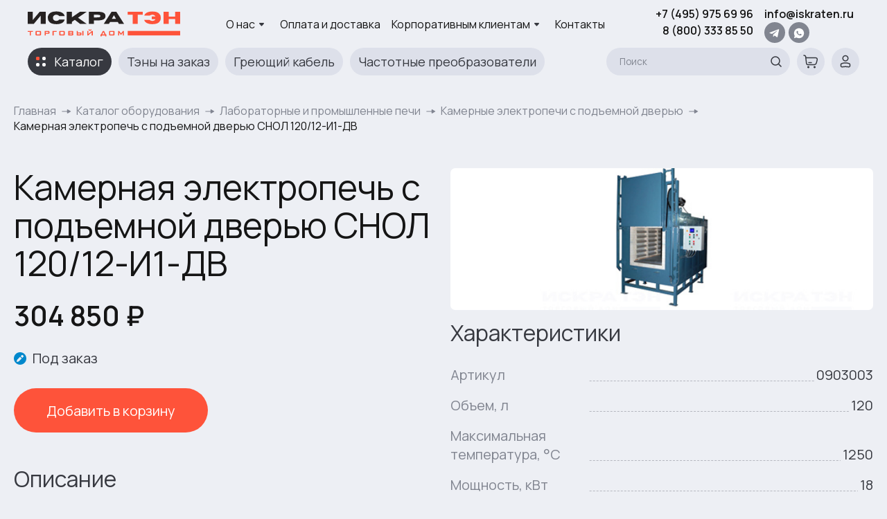

--- FILE ---
content_type: text/html; charset=UTF-8
request_url: https://iskraten.ru/product/snol-120-12-i1-dv/
body_size: 39214
content:
<!DOCTYPE HTML>
<html prefix="og: https://ogp.me/ns/article#">
<head>
            <meta property="og:image" content="https://iskraten.ru/upload/iblock/c34/snol-120-12-i1-dv.jpg"/>
    <meta property="image" content="https://iskraten.ru/upload/iblock/c34/snol-120-12-i1-dv.jpg"/>
    <meta property="og:title" content="Камерная электропечь с подъемной дверью СНОЛ 120/12-И1-ДВ | Лабораторные и промышленные печи в Искратэн"/>
    <meta property="og:description" content="компания Искратэн предлагает купить Камерная электропечь с подъемной дверью СНОЛ 120/12-И1-ДВ Гарантия качества оборудования. Сделайте онлайн-заказ и заявку на монтаж."/>
    <title>Камерная электропечь с подъемной дверью СНОЛ 120/12-И1-ДВ | Лабораторные и промышленные печи в Искратэн</title>
    <link rel="stylesheet" href="https://cdn.jsdelivr.net/npm/swiper/swiper-bundle.min.css">
        <meta name="description" content="компания Искратэн предлагает купить Камерная электропечь с подъемной дверью СНОЛ 120/12-И1-ДВ Гарантия качества оборудования. Сделайте онлайн-заказ и заявку на монтаж." />
        <script data-skip-moving="true">(function(w, d, n) {var cl = "bx-core";var ht = d.documentElement;var htc = ht ? ht.className : undefined;if (htc === undefined || htc.indexOf(cl) !== -1){return;}var ua = n.userAgent;if (/(iPad;)|(iPhone;)/i.test(ua)){cl += " bx-ios";}else if (/Windows/i.test(ua)){cl += ' bx-win';}else if (/Macintosh/i.test(ua)){cl += " bx-mac";}else if (/Linux/i.test(ua) && !/Android/i.test(ua)){cl += " bx-linux";}else if (/Android/i.test(ua)){cl += " bx-android";}cl += (/(ipad|iphone|android|mobile|touch)/i.test(ua) ? " bx-touch" : " bx-no-touch");cl += w.devicePixelRatio && w.devicePixelRatio >= 2? " bx-retina": " bx-no-retina";if (/AppleWebKit/.test(ua)){cl += " bx-chrome";}else if (/Opera/.test(ua)){cl += " bx-opera";}else if (/Firefox/.test(ua)){cl += " bx-firefox";}ht.className = htc ? htc + " " + cl : cl;})(window, document, navigator);</script>


<link href="/bitrix/js/ui/design-tokens/dist/ui.design-tokens.min.css?171888651123463" type="text/css"  rel="stylesheet" />
<link href="/bitrix/js/ui/fonts/opensans/ui.font.opensans.min.css?16670146062320" type="text/css"  rel="stylesheet" />
<link href="/bitrix/js/main/popup/dist/main.popup.bundle.min.css?173650389726589" type="text/css"  rel="stylesheet" />
<link href="/bitrix/cache/css/s1/iskraten2/page_66ebf3e0e1d84b7b09f068858cd45e0d/page_66ebf3e0e1d84b7b09f068858cd45e0d_v1.css?173804876022976" type="text/css"  rel="stylesheet" />
<link href="/bitrix/cache/css/s1/iskraten2/template_161630f2c6332fa01830e9c514be9b3b/template_161630f2c6332fa01830e9c514be9b3b_v1.css?175249037773207" type="text/css"  data-template-style="true" rel="stylesheet" />
    






<link rel="icon" href="/local/templates/iskraten2/images/favicon.png" type="image/png"/>
<meta name="viewport" content="width=device-width, initial-scale=1.0"/>
<meta name="format-detection" content="telephone=no">
<meta http-equiv="Content-Type" content="text/html; charset=utf-8"/>



            <meta name="viewport" content="width=device-width, initial-scale=1.0">
    <link rel="canonical" href="https://iskraten.ru/product/snol-120-12-i1-dv/"/>

            </head>
<body>
<div id="TB_overlay"></div>
<header class="header">
    <div class="topbar">
        <div class="container">
                            <a href="/" class="topbar-brand">
                    <svg class="icon icon-logo-color">
                        <use xlink:href="/images/sprites.svg#icon-logo-color" class="icon-logo-br"></use>
                    </svg>
                </a>
                        <ul class="topbar__mobile">
                <li class="topbar__item"><a href="tel:+74959756996" class="topbar__link topbar__phone">
                        <svg class="icon icon-phone">
                            <use xlink:href="/images/sprites.svg#icon-phone"></use>
                        </svg>
                    </a></li>
                <!--li class="topbar__item"><a href="#" class="topbar__link topbar__cart"><svg class="icon icon-cart">
                    <use xlink:href="/images/sprites.svg#icon-cart"></use>
                    </svg></a></li-->
                <li class="topbar__item">
<a id="bx_cart_block1" href="/personal/cart/" class="bx_cart_block header-block_cart navbar__cart">
		<!--'start_frame_cache_bx_cart_block1'-->	        <svg class="icon icon-cart">
				<use xlink:href="/images/sprites.svg#icon-cart"></use>
			</svg>
					
		<!--'end_frame_cache_bx_cart_block1'--></a>

</li>
                <li class="topbar__item">
                    <div class="topbar__toggler">
                        <span></span>
                    </div>
                </li>
                <!--<div class="topbar__cart"><svg class="icon icon-cart">
                <use xlink:href="./images/sprites.svg#icon-cart"></use>
                </svg></div>
                <div class="topbar__cart"><svg class="icon icon-cart">
                    <use xlink:href="./images/sprites.svg#icon-cart"></use>
                </svg></div>
                <div class="topbar__cart"><svg class="icon icon-cart">
                    <use xlink:href="./images/sprites.svg#icon-cart"></use>
                </svg></div>-->
            </ul>
            <!--? $APPLICATION->IncludeComponent("bitrix:menu", "topbar", Array(
                "ROOT_MENU_TYPE"        => "topbar",
                "MAX_LEVEL"             => "2",
                "CHILD_MENU_TYPE"       => "topbar-submenu",
                "USE_EXT"               => "N",
                "DELAY"                 => "N",
                "ALLOW_MULTI_SELECT"    => "N",
                "MENU_CACHE_TYPE"       => "N",
                "MENU_CACHE_TIME"       => "3600",
                "MENU_CACHE_USE_GROUPS" => "Y",
                "MENU_CACHE_GET_VARS"   => "",
                "LAYOUT_CLASS"          => "topbar__menu",
                "LAYOUT_ID"          => "topbar__menu",
            )); ?-->
            <ul class="topbar__menu" id="topbar__menu">
                <li class="topbar__item submenu"><a href="/about/" class="topbar__link">О нас
                        <svg class="icon icon-triangle-down">
                            <use xlink:href="/images/sprites.svg#icon-triangle-down"></use>
                        </svg>
                    </a>
                    <ul class="topbar__submenu">
                        <li><a href="/about/">О компании</a></li>
                        <li><a href="/articles/">Новости</a></li>
                    </ul>
                </li>
                <li class="topbar__item"><a href="/payment-and-delivery/" class="topbar__link">Оплата и доставка</a>
                </li>
                <li class="topbar__item submenu"><a href="/for-partners/" class="topbar__link">Корпоративным клиентам
                        <svg class="icon icon-triangle-down">
                            <use xlink:href="/images/sprites.svg#icon-triangle-down"></use>
                        </svg>
                    </a>
                    <ul class="topbar__submenu">
                        <li><a href="/for-partners/">Партнерам</a></li>
                        <li><a href="/tenders/">Участие в тендере</a></li>
                    </ul>
                </li>
                <li class="topbar__item"><a href="/action/" class="topbar__link">Акции</a></li>
                <li class="topbar__item"><a href="/contacts/" class="topbar__link">Контакты</a></li>
            </ul>
            <ul class="topbar__info">
                <li class="topbar__item" style="flex-direction: column; align-items: flex-end;"><a
                            href="tel:+74959756996" class="topbar__link fw-600">+7 (495) 975 69 96</a><a
                            href="tel:88003338550" class="topbar__link fw-600">8 (800) 333 85 50</a></li>
                <li class="topbar__item" style="flex-direction: column; align-items: flex-start;"><a href="mailto:info@iskraten.ru"
                                            class="topbar__link fw-600">info@iskraten.ru</a>
<div style="display: flex;flex-direction: row;justify-content: space-between;width: 65px;"><a href="https://t.me/iskraten" rel="nofollow">
					<span class="social">
						<svg fill="none" xmlns="http://www.w3.org/2000/svg" height="20" viewBox="0 0 26 24" width="20">
							<path d="m20.665 3.717-17.73 6.837c-1.21.486-1.203 1.161-.222 1.462l4.552 1.42 10.532-6.645c.498-.303.953-.14.579.192l-8.533 7.701h-.002l.002.001-.314 4.692c.46 0 .663-.211.921-.46l2.211-2.15 4.599 3.397c.848.467 1.457.227 1.668-.785l3.019-14.228c.309-1.239-.473-1.8-1.282-1.434z" fill="white"></path>
						</svg>
					</span>
				</a>
				<a href="https://wa.me/79958887218" rel="nofollow">
					<span class="social">
						<svg xmlns="http://www.w3.org/2000/svg" viewBox="0 0 30 30" width="24px" height="24px">    <path d="M 15 3 C 8.373 3 3 8.373 3 15 C 3 17.251208 3.6323415 19.350068 4.7109375 21.150391 L 3.1074219 27 L 9.0820312 25.431641 C 10.829354 26.425062 12.84649 27 15 27 C 21.627 27 27 21.627 27 15 C 27 8.373 21.627 3 15 3 z M 10.892578 9.4023438 C 11.087578 9.4023438 11.287937 9.4011562 11.460938 9.4101562 C 11.674938 9.4151563 11.907859 9.4308281 12.130859 9.9238281 C 12.395859 10.509828 12.972875 11.979906 13.046875 12.128906 C 13.120875 12.277906 13.173313 12.453437 13.070312 12.648438 C 12.972312 12.848437 12.921344 12.969484 12.777344 13.146484 C 12.628344 13.318484 12.465078 13.532109 12.330078 13.662109 C 12.181078 13.811109 12.027219 13.974484 12.199219 14.271484 C 12.371219 14.568484 12.968563 15.542125 13.851562 16.328125 C 14.986562 17.342125 15.944188 17.653734 16.242188 17.802734 C 16.540187 17.951734 16.712766 17.928516 16.884766 17.728516 C 17.061766 17.533516 17.628125 16.864406 17.828125 16.566406 C 18.023125 16.268406 18.222188 16.319969 18.492188 16.417969 C 18.766188 16.515969 20.227391 17.235766 20.525391 17.384766 C 20.823391 17.533766 21.01875 17.607516 21.09375 17.728516 C 21.17075 17.853516 21.170828 18.448578 20.923828 19.142578 C 20.676828 19.835578 19.463922 20.505734 18.919922 20.552734 C 18.370922 20.603734 17.858562 20.7995 15.351562 19.8125 C 12.327563 18.6215 10.420484 15.524219 10.271484 15.324219 C 10.122484 15.129219 9.0605469 13.713906 9.0605469 12.253906 C 9.0605469 10.788906 9.8286563 10.071437 10.097656 9.7734375 C 10.371656 9.4754375 10.692578 9.4023438 10.892578 9.4023438 z" fill="white"></path></svg>
					</span>
				</a></div>
</li>
                <!--li class="topbar__item"><a class="topbar__link">Краснодар</a><svg class="icon icon-triangle-down">
                    <use xlink:href="/images/sprites.svg#icon-triangle-down"></use>
                </svg></li-->
            </ul>
<style>
.header span.social {
  width: 30px;
  height: 30px;
  border-radius: 50%;
  background-color: #818590;
  display: flex;
  align-items: center;
  justify-content: center;
}
</style>
        </div>
    </div>
        <div class="navbar">
        <div class="container2">
            <div class="navbar__menu swiper">
                <ul class="swiper-wrapper">
                    <li id="cat_menu" class="topbar__item swiper-slide navbar__catalog">
                        <div class="navbar__toogler">
                            <span class="point point1a"></span>
                            <span class="point point1b"></span>
                            <span class="point point2"></span>
                            <span class="point point3"></span>
                            <span class="point point4"></span>
                        </div>
                        <!--<svg class="icon icon-catalog">
                        <use xlink:href="./images/sprites.svg#icon-catalog"></use>
                    </svg>--><a href="/catalog/" class="topbar__link">Каталог</a>
                    </li>
                    <li id="navbar_menu2" class="topbar__item topbar__item2 swiper-slide"><a href="/tens/"
                                                                                             class="topbar__link">Тэны
                            на заказ</a></li>
                    <li id="navbar_menu3" class="topbar__item swiper-slide"><a href="/catalog/greyushchie-kabeli/"
                                                                               class="topbar__link">Греющий кабель</a>
                    </li>
                    <li id="navbar_menu4" class="topbar__item swiper-slide"><a href="/chastotnyye-preobrazovateli/"
                                                                               class="topbar__link">Частотные
                            преобразователи</a></li>
                    <li id="navbar_menu5" class="topbar__item swiper-slide"><a
                                href="/catalog/datchiki/" class="topbar__link">Датчики</a></li>
                </ul>
            </div>
            <div class="navbar__info">
                <div id="qplSKIW-div" class="navbar__search">
                    <form id="qplSKIW-form" action="/search/shop/" method="get">
                        <input id="qplSKIW-input" name="q" type="text" class="input" placeholder="Поиск">
                    </form>
                    <svg id="qplSKIW-icon" class="icon icon-glass">
                        <use xlink:href="/images/sprites.svg#icon-glass"></use>
                    </svg>
                </div>
                                <!--script>
	BX.ready(function(){
		new JCTitleSearch({
			'AJAX_PAGE' : '/product/snol-120-12-i1-dv/',
			'CONTAINER_ID': 'qplSKIW-div',
			'INPUT_ID': 'qplSKIW-input',
			'MIN_QUERY_LEN': 2
		});
	});
</script-->
                <!--div class="navbar__search">
                    <form>
                        <input type="text" class="input" placeholder="Поиск">
                    </form>
                    <svg class="icon icon-glass">
                        <use xlink:href="/images/sprites.svg#icon-glass"></use>
                    </svg>
                </div-->
                <!--div class="navbar__cart"><svg class="icon icon-cart">
                    <use xlink:href="/images/sprites.svg#icon-cart"></use>
                </svg></div-->
                
<a id="bx_cart_block2" href="/personal/cart/" class="bx_cart_block header-block_cart navbar__cart">
		<!--'start_frame_cache_bx_cart_block2'-->	        <svg class="icon icon-cart">
				<use xlink:href="/images/sprites.svg#icon-cart"></use>
			</svg>
					
		<!--'end_frame_cache_bx_cart_block2'--></a>

                <a href="/personal/" class="navbar__user cabinet_enter">
                    <svg class="icon icon-user">
                        <use xlink:href="/images/sprites.svg#icon-user"></use>
                    </svg>
                </a>
            </div>
        </div>
    </div>
</header>
<div class="site__menu">
<div class="site-block__content">
<div id="menu_area" style="display: none">
	<nav class=""  itemscope="" itemtype="http://schema.org/SiteNavigationElement">
		<div class="swiper">
			<div class="swiper-wrapper">
				<ul class="menu menu_sidebar menu_level_1 swiper-slide">
																											
												
							<li class="menu__item "  itemscope="" itemtype="http://schema.org/ItemList">
								<meta itemprop="name" content="Инструмент" />
																<a class="link_level_1" href="/catalog/instrument/"  itemprop="url">
									Инструмент (87)<svg width="30" height="30" viewBox="0 0 30 30" fill="none" xmlns="http://www.w3.org/2000/svg">
		<path d="M15 0L17.0415 2.11067L19.6353 0.734152L20.9246 3.37236L23.8168 2.86475L24.2277 5.77226L27.1353 6.18322L26.6276 9.07542L29.2658 10.3647L27.8893 12.9585L30 15L27.8893 17.0415L29.2658 19.6353L26.6276 20.9246L27.1353 23.8168L24.2277 24.2277L23.8168 27.1353L20.9246 26.6276L19.6353 29.2658L17.0415 27.8893L15 30L12.9585 27.8893L10.3647 29.2658L9.07542 26.6276L6.18322 27.1353L5.77226 24.2277L2.86475 23.8168L3.37236 20.9246L0.734152 19.6353L2.11067 17.0415L0 15L2.11067 12.9585L0.734152 10.3647L3.37236 9.07542L2.86475 6.18322L5.77226 5.77226L6.18322 2.86475L9.07542 3.37236L10.3647 0.734152L12.9585 2.11067L15 0Z" fill="#FE533A"/>
		<path d="M10.56 21L9.44 19.88L19.848 9.48L20.968 10.608L10.56 21ZM18.568 21.24C18.04 21.24 17.5573 21.112 17.12 20.856C16.688 20.5947 16.3413 20.248 16.08 19.816C15.8187 19.3787 15.688 18.8933 15.688 18.36C15.688 17.8373 15.8213 17.3573 16.088 16.92C16.3547 16.4827 16.7067 16.1333 17.144 15.872C17.5813 15.6107 18.056 15.48 18.568 15.48C19.096 15.48 19.5787 15.6107 20.016 15.872C20.4533 16.128 20.8 16.4747 21.056 16.912C21.3173 17.344 21.448 17.8267 21.448 18.36C21.448 18.8933 21.3173 19.3787 21.056 19.816C20.8 20.248 20.4533 20.5947 20.016 20.856C19.5787 21.112 19.096 21.24 18.568 21.24ZM18.568 19.792C18.8293 19.792 19.0667 19.728 19.28 19.6C19.4987 19.4667 19.672 19.2907 19.8 19.072C19.9333 18.8533 20 18.616 20 18.36C20 18.104 19.9333 17.8667 19.8 17.648C19.672 17.4293 19.4987 17.256 19.28 17.128C19.0667 16.9947 18.8293 16.928 18.568 16.928C18.312 16.928 18.0747 16.9947 17.856 17.128C17.6427 17.256 17.4693 17.4293 17.336 17.648C17.208 17.8667 17.144 18.104 17.144 18.36C17.144 18.616 17.208 18.8533 17.336 19.072C17.4693 19.2907 17.6427 19.4667 17.856 19.6C18.0747 19.728 18.312 19.792 18.568 19.792ZM11.84 15C11.312 15 10.8293 14.872 10.392 14.616C9.95467 14.3547 9.60533 14.008 9.344 13.576C9.088 13.1387 8.96 12.6533 8.96 12.12C8.96 11.5973 9.09333 11.1173 9.36 10.68C9.62667 10.2427 9.97867 9.89333 10.416 9.632C10.8533 9.37067 11.328 9.24 11.84 9.24C12.368 9.24 12.848 9.37067 13.28 9.632C13.7173 9.888 14.0667 10.2347 14.328 10.672C14.5893 11.104 14.72 11.5867 14.72 12.12C14.72 12.6533 14.5893 13.1387 14.328 13.576C14.0667 14.008 13.7173 14.3547 13.28 14.616C12.848 14.872 12.368 15 11.84 15ZM11.84 13.552C12.096 13.552 12.3333 13.488 12.552 13.36C12.7707 13.2267 12.944 13.0507 13.072 12.832C13.2053 12.6133 13.272 12.376 13.272 12.12C13.272 11.864 13.2053 11.6267 13.072 11.408C12.944 11.1893 12.7707 11.016 12.552 10.888C12.3333 10.7547 12.096 10.688 11.84 10.688C11.584 10.688 11.3467 10.7547 11.128 10.888C10.9147 11.016 10.7413 11.1893 10.608 11.408C10.4747 11.6267 10.408 11.864 10.408 12.12C10.408 12.376 10.4747 12.6133 10.608 12.832C10.7413 13.0507 10.9147 13.2267 11.128 13.36C11.3413 13.488 11.5787 13.552 11.84 13.552Z" fill="white"/>
		</svg>								</a>
								<div class="ActiveMeny">
																<ul class="menu menu_level_2">
						
																												
												
							<li class="menu__item "  itemscope="" itemtype="http://schema.org/ItemList">
								<meta itemprop="name" content="Аккумуляторный инструмент" />
																	<a class="link_level_2" href="/catalog/akkumulyatornyy-instrument/" itemprop="url">
										Аккумуляторный инструмент									</a>
																	<ul class="menu menu_level_3">
						
																												
																			<li class="menu__item "   itemscope="" itemtype="http://schema.org/ItemList">
															<meta itemprop="name" content="Гайковерты" />
								<a class="link_level_3" href="/catalog/gaykoverty/"  itemprop="url">
																									Гайковерты																	</a>
														</li>
								
																												
																			<li class="menu__item "   itemscope="" itemtype="http://schema.org/ItemList">
															<meta itemprop="name" content="Дрели-шуруповёрты" />
								<a class="link_level_3" href="/catalog/dreli-shurupovyerty/"  itemprop="url">
																									Дрели-шуруповёрты																	</a>
														</li>
								
																												
																			<li class="menu__item "   itemscope="" itemtype="http://schema.org/ItemList">
															<meta itemprop="name" content="Машины шлифовальные" />
								<a class="link_level_3" href="/catalog/mashiny-shlifovalnye/"  itemprop="url">
																									Машины шлифовальные																	</a>
														</li>
								
																												
																			<li class="menu__item "   itemscope="" itemtype="http://schema.org/ItemList">
															<meta itemprop="name" content="Шуруповёрты" />
								<a class="link_level_3" href="/catalog/shurupovyerty/"  itemprop="url">
																									Шуруповёрты																	</a>
														</li>
								
																												
													</ul></li>												
							<li class="menu__item "  itemscope="" itemtype="http://schema.org/ItemList">
								<meta itemprop="name" content="Ручной инструмент" />
																	<a class="link_level_2" href="/catalog/ruchnoy-instrument/" itemprop="url">
										Ручной инструмент									</a>
																	<ul class="menu menu_level_3">
						
																												
												
							<li class="menu__item "  itemscope="" itemtype="http://schema.org/ItemList">
								<meta itemprop="name" content="Набор инструментов" />
																	<a class="link_level_3" href="/catalog/nabor-instrumentov/" itemprop="url">
										Набор инструментов									</a>
																	<ul class="menu menu_level_4">
						
																												
																			<li class="menu__item "   itemscope="" itemtype="http://schema.org/ItemList">
															<meta itemprop="name" content="1/4&quot;" />
								<a class="link_level_4" href="/catalog/1-4/"  itemprop="url">
																									1/4&quot;																	</a>
														</li>
								
																												
																			<li class="menu__item "   itemscope="" itemtype="http://schema.org/ItemList">
															<meta itemprop="name" content="Набор электрика" />
								<a class="link_level_4" href="/catalog/nabor-elektrika/"  itemprop="url">
																									Набор электрика																	</a>
														</li>
								
																												
													</ul></li>												
							<li class="menu__item "  itemscope="" itemtype="http://schema.org/ItemList">
								<meta itemprop="name" content="Наборы головок" />
																	<a class="link_level_3" href="/catalog/nabory-golovok/" itemprop="url">
										Наборы головок									</a>
																	<ul class="menu menu_level_4">
						
																												
																			<li class="menu__item "   itemscope="" itemtype="http://schema.org/ItemList">
															<meta itemprop="name" content="1/4&quot;" />
								<a class="link_level_4" href="/catalog/nabory-golovok-1-4/"  itemprop="url">
																									1/4&quot;																	</a>
														</li>
								
																												
																			<li class="menu__item "   itemscope="" itemtype="http://schema.org/ItemList">
															<meta itemprop="name" content="1/4&quot;&amp;1/2&quot;" />
								<a class="link_level_4" href="/catalog/nabory-golovok-1-4-1-2/"  itemprop="url">
																									1/4&quot;&amp;1/2&quot;																	</a>
														</li>
								
																												
																			<li class="menu__item "   itemscope="" itemtype="http://schema.org/ItemList">
															<meta itemprop="name" content="3/4&quot;" />
								<a class="link_level_4" href="/catalog/nabory-golovok-3-4/"  itemprop="url">
																									3/4&quot;																	</a>
														</li>
								
																												
													</ul></li>																			<li class="menu__item "   itemscope="" itemtype="http://schema.org/ItemList">
															<meta itemprop="name" content="Наборы отверток" />
								<a class="link_level_3" href="/catalog/nabory-otvertok/"  itemprop="url">
																									Наборы отверток																	</a>
														</li>
								
																												
													</ul></li>												
							<li class="menu__item "  itemscope="" itemtype="http://schema.org/ItemList">
								<meta itemprop="name" content="Электроинструмент" />
																	<a class="link_level_2" href="/catalog/elektroinstrument/" itemprop="url">
										Электроинструмент									</a>
																	<ul class="menu menu_level_3">
						
																												
																			<li class="menu__item "   itemscope="" itemtype="http://schema.org/ItemList">
															<meta itemprop="name" content="Аксессуары" />
								<a class="link_level_3" href="/catalog/aksessuary/"  itemprop="url">
																									Аксессуары																	</a>
														</li>
								
																												
																			<li class="menu__item "   itemscope="" itemtype="http://schema.org/ItemList">
															<meta itemprop="name" content="Дрели" />
								<a class="link_level_3" href="/catalog/dreli/"  itemprop="url">
																									Дрели																	</a>
														</li>
								
																												
																			<li class="menu__item "   itemscope="" itemtype="http://schema.org/ItemList">
															<meta itemprop="name" content="Краскораспылители" />
								<a class="link_level_3" href="/catalog/kraskoraspyliteli/"  itemprop="url">
																									Краскораспылители																	</a>
														</li>
								
																												
																			<li class="menu__item "   itemscope="" itemtype="http://schema.org/ItemList">
															<meta itemprop="name" content="Лобзики" />
								<a class="link_level_3" href="/catalog/lobziki/"  itemprop="url">
																									Лобзики																	</a>
														</li>
								
																												
																			<li class="menu__item "   itemscope="" itemtype="http://schema.org/ItemList">
															<meta itemprop="name" content="Машины шлифовальные" />
								<a class="link_level_3" href="/catalog/mashiny-shlifovalnye-elektroinstrument/"  itemprop="url">
																									Машины шлифовальные																	</a>
														</li>
								
																												
																			<li class="menu__item "   itemscope="" itemtype="http://schema.org/ItemList">
															<meta itemprop="name" content="Миксеры" />
								<a class="link_level_3" href="/catalog/miksery/"  itemprop="url">
																									Миксеры																	</a>
														</li>
								
																												
																			<li class="menu__item "   itemscope="" itemtype="http://schema.org/ItemList">
															<meta itemprop="name" content="Мультитулы" />
								<a class="link_level_3" href="/catalog/multituly/"  itemprop="url">
																									Мультитулы																	</a>
														</li>
								
																												
																			<li class="menu__item "   itemscope="" itemtype="http://schema.org/ItemList">
															<meta itemprop="name" content="Отбойные молотки" />
								<a class="link_level_3" href="/catalog/otboynye-molotki/"  itemprop="url">
																									Отбойные молотки																	</a>
														</li>
								
																												
																			<li class="menu__item "   itemscope="" itemtype="http://schema.org/ItemList">
															<meta itemprop="name" content="Перфораторы" />
								<a class="link_level_3" href="/catalog/perforatory/"  itemprop="url">
																									Перфораторы																	</a>
														</li>
								
																												
																			<li class="menu__item "   itemscope="" itemtype="http://schema.org/ItemList">
															<meta itemprop="name" content="Пилы" />
								<a class="link_level_3" href="/catalog/pily/"  itemprop="url">
																									Пилы																	</a>
														</li>
								
																												
																			<li class="menu__item "   itemscope="" itemtype="http://schema.org/ItemList">
															<meta itemprop="name" content="Фены строительные" />
								<a class="link_level_3" href="/catalog/feny-stroitelnye/"  itemprop="url">
																									Фены строительные																	</a>
														</li>
								
																												
																			<li class="menu__item "   itemscope="" itemtype="http://schema.org/ItemList">
															<meta itemprop="name" content="Фрезеры" />
								<a class="link_level_3" href="/catalog/frezery/"  itemprop="url">
																									Фрезеры																	</a>
														</li>
								
																												
													</ul></li></ul></li>												
							<li class="menu__item "  itemscope="" itemtype="http://schema.org/ItemList">
								<meta itemprop="name" content="Насосное оборудование" />
																<a class="link_level_1" href="/catalog/nasosnoe-oborudovanie/"  itemprop="url">
									Насосное оборудование (216)<svg width="30" height="30" viewBox="0 0 30 30" fill="none" xmlns="http://www.w3.org/2000/svg">
		<path d="M15 0L17.0415 2.11067L19.6353 0.734152L20.9246 3.37236L23.8168 2.86475L24.2277 5.77226L27.1353 6.18322L26.6276 9.07542L29.2658 10.3647L27.8893 12.9585L30 15L27.8893 17.0415L29.2658 19.6353L26.6276 20.9246L27.1353 23.8168L24.2277 24.2277L23.8168 27.1353L20.9246 26.6276L19.6353 29.2658L17.0415 27.8893L15 30L12.9585 27.8893L10.3647 29.2658L9.07542 26.6276L6.18322 27.1353L5.77226 24.2277L2.86475 23.8168L3.37236 20.9246L0.734152 19.6353L2.11067 17.0415L0 15L2.11067 12.9585L0.734152 10.3647L3.37236 9.07542L2.86475 6.18322L5.77226 5.77226L6.18322 2.86475L9.07542 3.37236L10.3647 0.734152L12.9585 2.11067L15 0Z" fill="#FE533A"/>
		<path d="M10.56 21L9.44 19.88L19.848 9.48L20.968 10.608L10.56 21ZM18.568 21.24C18.04 21.24 17.5573 21.112 17.12 20.856C16.688 20.5947 16.3413 20.248 16.08 19.816C15.8187 19.3787 15.688 18.8933 15.688 18.36C15.688 17.8373 15.8213 17.3573 16.088 16.92C16.3547 16.4827 16.7067 16.1333 17.144 15.872C17.5813 15.6107 18.056 15.48 18.568 15.48C19.096 15.48 19.5787 15.6107 20.016 15.872C20.4533 16.128 20.8 16.4747 21.056 16.912C21.3173 17.344 21.448 17.8267 21.448 18.36C21.448 18.8933 21.3173 19.3787 21.056 19.816C20.8 20.248 20.4533 20.5947 20.016 20.856C19.5787 21.112 19.096 21.24 18.568 21.24ZM18.568 19.792C18.8293 19.792 19.0667 19.728 19.28 19.6C19.4987 19.4667 19.672 19.2907 19.8 19.072C19.9333 18.8533 20 18.616 20 18.36C20 18.104 19.9333 17.8667 19.8 17.648C19.672 17.4293 19.4987 17.256 19.28 17.128C19.0667 16.9947 18.8293 16.928 18.568 16.928C18.312 16.928 18.0747 16.9947 17.856 17.128C17.6427 17.256 17.4693 17.4293 17.336 17.648C17.208 17.8667 17.144 18.104 17.144 18.36C17.144 18.616 17.208 18.8533 17.336 19.072C17.4693 19.2907 17.6427 19.4667 17.856 19.6C18.0747 19.728 18.312 19.792 18.568 19.792ZM11.84 15C11.312 15 10.8293 14.872 10.392 14.616C9.95467 14.3547 9.60533 14.008 9.344 13.576C9.088 13.1387 8.96 12.6533 8.96 12.12C8.96 11.5973 9.09333 11.1173 9.36 10.68C9.62667 10.2427 9.97867 9.89333 10.416 9.632C10.8533 9.37067 11.328 9.24 11.84 9.24C12.368 9.24 12.848 9.37067 13.28 9.632C13.7173 9.888 14.0667 10.2347 14.328 10.672C14.5893 11.104 14.72 11.5867 14.72 12.12C14.72 12.6533 14.5893 13.1387 14.328 13.576C14.0667 14.008 13.7173 14.3547 13.28 14.616C12.848 14.872 12.368 15 11.84 15ZM11.84 13.552C12.096 13.552 12.3333 13.488 12.552 13.36C12.7707 13.2267 12.944 13.0507 13.072 12.832C13.2053 12.6133 13.272 12.376 13.272 12.12C13.272 11.864 13.2053 11.6267 13.072 11.408C12.944 11.1893 12.7707 11.016 12.552 10.888C12.3333 10.7547 12.096 10.688 11.84 10.688C11.584 10.688 11.3467 10.7547 11.128 10.888C10.9147 11.016 10.7413 11.1893 10.608 11.408C10.4747 11.6267 10.408 11.864 10.408 12.12C10.408 12.376 10.4747 12.6133 10.608 12.832C10.7413 13.0507 10.9147 13.2267 11.128 13.36C11.3413 13.488 11.5787 13.552 11.84 13.552Z" fill="white"/>
		</svg>								</a>
								<div class="ActiveMeny">
																<ul class="menu menu_level_2">
						
																												
																			<li class="menu__item "   itemscope="" itemtype="http://schema.org/ItemList">
															<meta itemprop="name" content="Гидроаккумуляторы" />
								<a class="link_level_2" href="/catalog/gidroakkumulyatory/"  itemprop="url">
																									Гидроаккумуляторы																	</a>
														</li>
								
																												
																			<li class="menu__item "   itemscope="" itemtype="http://schema.org/ItemList">
															<meta itemprop="name" content="Дренажные насосы" />
								<a class="link_level_2" href="/catalog/drenazhnye-nasosy/"  itemprop="url">
																									Дренажные насосы																	</a>
														</li>
								
																												
																			<li class="menu__item "   itemscope="" itemtype="http://schema.org/ItemList">
															<meta itemprop="name" content="Канализационные насосы" />
								<a class="link_level_2" href="/catalog/kanalizatsionnye-nasosy/"  itemprop="url">
																									Канализационные насосы																	</a>
														</li>
								
																												
																			<li class="menu__item "   itemscope="" itemtype="http://schema.org/ItemList">
															<meta itemprop="name" content="Насосы высокого давления" />
								<a class="link_level_2" href="/catalog/nasosy-vysokogo-davleniya/"  itemprop="url">
																									Насосы высокого давления																	</a>
														</li>
								
																												
																			<li class="menu__item "   itemscope="" itemtype="http://schema.org/ItemList">
															<meta itemprop="name" content="Насосы для горячей воды" />
								<a class="link_level_2" href="/catalog/nasosy-dlya-goryachey-vody/"  itemprop="url">
																									Насосы для горячей воды																	</a>
														</li>
								
																												
																			<li class="menu__item "   itemscope="" itemtype="http://schema.org/ItemList">
															<meta itemprop="name" content="Насосы для скважин" />
								<a class="link_level_2" href="/catalog/nasosy-dlya-skvazhin/"  itemprop="url">
																									Насосы для скважин																	</a>
														</li>
								
																												
																			<li class="menu__item "   itemscope="" itemtype="http://schema.org/ItemList">
															<meta itemprop="name" content="Погружные насосы" />
								<a class="link_level_2" href="/catalog/pogruzhnye-nasosy/"  itemprop="url">
																									Погружные насосы																	</a>
														</li>
								
																												
																			<li class="menu__item "   itemscope="" itemtype="http://schema.org/ItemList">
															<meta itemprop="name" content="Центробежные насосы" />
								<a class="link_level_2" href="/catalog/tsentrobezhnye-nasosy/"  itemprop="url">
																									Центробежные насосы																	</a>
														</li>
								
																												
																			<li class="menu__item "   itemscope="" itemtype="http://schema.org/ItemList">
															<meta itemprop="name" content="Циркуляционные насосы" />
								<a class="link_level_2" href="/catalog/tsirkulyatsionnye-nasosy/"  itemprop="url">
																									Циркуляционные насосы																	</a>
														</li>
								
																												
													</ul></li>												
							<li class="menu__item "  itemscope="" itemtype="http://schema.org/ItemList">
								<meta itemprop="name" content="ТЭНы и нагреватели" />
																<a class="link_level_1" href="/catalog/teny-i-nagrevateli/"  itemprop="url">
									ТЭНы и нагреватели (188)								</a>
								<div class="ActiveMeny">
																<ul class="menu menu_level_2">
						
																												
																			<li class="menu__item "   itemscope="" itemtype="http://schema.org/ItemList">
															<meta itemprop="name" content="Промышленные ТЭНы (на заказ)" />
								<a class="link_level_2" href="/tens/"  itemprop="url">Промышленные ТЭНы (на заказ)</a>
														</li>
								
																												
																			<li class="menu__item "   itemscope="" itemtype="http://schema.org/ItemList">
															<meta itemprop="name" content="ТЭНы с терморегулятором типа Аристон" />
								<a class="link_level_2" href="/catalog/teny-s-termoregulyatorom-tipa-ariston/"  itemprop="url">
																									ТЭНы с терморегулятором типа Аристон																	</a>
														</li>
								
																												
												
							<li class="menu__item "  itemscope="" itemtype="http://schema.org/ItemList">
								<meta itemprop="name" content="Блоки ТЭНов" />
																	<a class="link_level_2" href="/catalog/blok-tenov/" itemprop="url">
										Блоки ТЭНов									</a>
																	<ul class="menu menu_level_3">
						
																												
																			<li class="menu__item "   itemscope="" itemtype="http://schema.org/ItemList">
															<meta itemprop="name" content="Блоки ТЭНов 1кВт" />
								<a class="link_level_3" href="/catalog/bloki-tenov-1kvt/"  itemprop="url">
																									Блоки ТЭНов 1кВт																	</a>
														</li>
								
																												
																			<li class="menu__item "   itemscope="" itemtype="http://schema.org/ItemList">
															<meta itemprop="name" content="Блоки ТЭНов 1,5кВт" />
								<a class="link_level_3" href="/catalog/bloki-tenov-1-5kvt/"  itemprop="url">
																									Блоки ТЭНов 1,5кВт																	</a>
														</li>
								
																												
																			<li class="menu__item "   itemscope="" itemtype="http://schema.org/ItemList">
															<meta itemprop="name" content="Блоки ТЭНов 2кВт" />
								<a class="link_level_3" href="/catalog/bloki-tenov-2kvt/"  itemprop="url">
																									Блоки ТЭНов 2кВт																	</a>
														</li>
								
																												
																			<li class="menu__item "   itemscope="" itemtype="http://schema.org/ItemList">
															<meta itemprop="name" content="Блоки ТЭНов 2,5кВт" />
								<a class="link_level_3" href="/catalog/bloki-tenov-2-5kvt/"  itemprop="url">
																									Блоки ТЭНов 2,5кВт																	</a>
														</li>
								
																												
																			<li class="menu__item "   itemscope="" itemtype="http://schema.org/ItemList">
															<meta itemprop="name" content="Блоки ТЭНов 3кВт" />
								<a class="link_level_3" href="/catalog/bloki-tenov-3kvt/"  itemprop="url">
																									Блоки ТЭНов 3кВт																	</a>
														</li>
								
																												
																			<li class="menu__item "   itemscope="" itemtype="http://schema.org/ItemList">
															<meta itemprop="name" content="Блоки ТЭНов 4кВт" />
								<a class="link_level_3" href="/catalog/bloki-tenov-4kvt/"  itemprop="url">
																									Блоки ТЭНов 4кВт																	</a>
														</li>
								
																												
																			<li class="menu__item "   itemscope="" itemtype="http://schema.org/ItemList">
															<meta itemprop="name" content="Блоки ТЭНов 5кВт" />
								<a class="link_level_3" href="/catalog/bloki-tenov-5kvt/"  itemprop="url">
																									Блоки ТЭНов 5кВт																	</a>
														</li>
								
																												
																			<li class="menu__item "   itemscope="" itemtype="http://schema.org/ItemList">
															<meta itemprop="name" content="Блоки тэнов 6кВт" />
								<a class="link_level_3" href="/catalog/bloki-tenov-6kvt/"  itemprop="url">
																									Блоки тэнов 6кВт																	</a>
														</li>
								
																												
																			<li class="menu__item "   itemscope="" itemtype="http://schema.org/ItemList">
															<meta itemprop="name" content="Блоки тэнов 9кВт" />
								<a class="link_level_3" href="/catalog/bloki-tenov-9kvt/"  itemprop="url">
																									Блоки тэнов 9кВт																	</a>
														</li>
								
																												
																			<li class="menu__item "   itemscope="" itemtype="http://schema.org/ItemList">
															<meta itemprop="name" content="Блоки тэнов 9,45кВт" />
								<a class="link_level_3" href="/catalog/bloki-tenov-9-45kvt/"  itemprop="url">
																									Блоки тэнов 9,45кВт																	</a>
														</li>
								
																												
																			<li class="menu__item "   itemscope="" itemtype="http://schema.org/ItemList">
															<meta itemprop="name" content="Блоки тэнов 12кВт" />
								<a class="link_level_3" href="/catalog/blok-ten-12kvt/"  itemprop="url">
																									Блоки тэнов 12кВт																	</a>
														</li>
								
																												
																			<li class="menu__item "   itemscope="" itemtype="http://schema.org/ItemList">
															<meta itemprop="name" content="Блоки тэнов 15кВт" />
								<a class="link_level_3" href="/catalog/bloki-tenov-15kvt/"  itemprop="url">
																									Блоки тэнов 15кВт																	</a>
														</li>
								
																												
																			<li class="menu__item "   itemscope="" itemtype="http://schema.org/ItemList">
															<meta itemprop="name" content="Блоки тэнов 18кВт" />
								<a class="link_level_3" href="/catalog/bloki-tenov-18kvt/"  itemprop="url">
																									Блоки тэнов 18кВт																	</a>
														</li>
								
																												
													</ul></li>												
							<li class="menu__item "  itemscope="" itemtype="http://schema.org/ItemList">
								<meta itemprop="name" content="ТЭНы для битума (нагреватели нефтепродуктов)" />
																	<a class="link_level_2" href="/catalog/teny-dlya-razogreva-bituma/" itemprop="url">
										ТЭНы для битума (нагреватели нефтепродуктов)									</a>
																	<ul class="menu menu_level_3">
						
																												
																			<li class="menu__item "   itemscope="" itemtype="http://schema.org/ItemList">
															<meta itemprop="name" content="Нагреватель битума врезной" />
								<a class="link_level_3" href="/catalog/nagrevatel-bituma-vreznoy/"  itemprop="url">
																									Нагреватель битума врезной																	</a>
														</li>
								
																												
																			<li class="menu__item "   itemscope="" itemtype="http://schema.org/ItemList">
															<meta itemprop="name" content="Нагреватель битума погружной" />
								<a class="link_level_3" href="/catalog/nagrevatel-bituma-pogruzhnoy/"  itemprop="url">
																									Нагреватель битума погружной																	</a>
														</li>
								
																												
																			<li class="menu__item "   itemscope="" itemtype="http://schema.org/ItemList">
															<meta itemprop="name" content="Нагреватель стеклопластиковый НСП" />
								<a class="link_level_3" href="/catalog/nagrevatel-stekloplastikovyy-nsp/"  itemprop="url">
																									Нагреватель стеклопластиковый НСП																	</a>
														</li>
								
																												
													</ul></li>																			<li class="menu__item "   itemscope="" itemtype="http://schema.org/ItemList">
															<meta itemprop="name" content="Водяные ТЭНы" />
								<a class="link_level_2" href="/catalog/vodyanye-teny/"  itemprop="url">
																									Водяные ТЭНы																	</a>
														</li>
								
																												
																			<li class="menu__item "   itemscope="" itemtype="http://schema.org/ItemList">
															<meta itemprop="name" content="ТЭНы для радиаторов" />
								<a class="link_level_2" href="/catalog/ten-dlya-radiatorov/"  itemprop="url">
																									ТЭНы для радиаторов																	</a>
														</li>
								
																												
																			<li class="menu__item "   itemscope="" itemtype="http://schema.org/ItemList">
															<meta itemprop="name" content="ТЭНы для электрокотлов" />
								<a class="link_level_2" href="/catalog/teny-dlya-kotlov/"  itemprop="url">
																									ТЭНы для электрокотлов																	</a>
														</li>
								
																												
												
							<li class="menu__item "  itemscope="" itemtype="http://schema.org/ItemList">
								<meta itemprop="name" content="ТЭНы для водонагревателей (бойлеров)" />
																	<a class="link_level_2" href="/catalog/teny-dlya-vodonagrevateley/" itemprop="url">
										ТЭНы для водонагревателей (бойлеров)									</a>
																	<ul class="menu menu_level_3">
						
																												
																			<li class="menu__item "   itemscope="" itemtype="http://schema.org/ItemList">
															<meta itemprop="name" content="ТЭНы для водонагревателей Аристон" />
								<a class="link_level_3" href="/catalog/ariston/"  itemprop="url">
																									ТЭНы для водонагревателей Аристон																	</a>
														</li>
								
																												
																			<li class="menu__item "   itemscope="" itemtype="http://schema.org/ItemList">
															<meta itemprop="name" content="ТЭНы для водонагревателей Termex" />
								<a class="link_level_3" href="/catalog/termex/"  itemprop="url">
																									ТЭНы для водонагревателей Termex																	</a>
														</li>
								
																												
																			<li class="menu__item "   itemscope="" itemtype="http://schema.org/ItemList">
															<meta itemprop="name" content="ТЭНы для водонагревателя Electrolux" />
								<a class="link_level_3" href="/catalog/electrolux/"  itemprop="url">
																									ТЭНы для водонагревателя Electrolux																	</a>
														</li>
								
																												
																			<li class="menu__item "   itemscope="" itemtype="http://schema.org/ItemList">
															<meta itemprop="name" content="Универсальные ТЭНы для водонагревателей" />
								<a class="link_level_3" href="/catalog/universalnye-teny-dlya-vodonagrevateley/"  itemprop="url">
																									Универсальные ТЭНы для водонагревателей																	</a>
														</li>
								
																												
													</ul></li>																			<li class="menu__item "   itemscope="" itemtype="http://schema.org/ItemList">
															<meta itemprop="name" content="Стрелочные электронагреватели" />
								<a class="link_level_2" href="/catalog/strelochnye-elektronagrevateli/"  itemprop="url">
																									Стрелочные электронагреватели																	</a>
														</li>
								
																												
																			<li class="menu__item "   itemscope="" itemtype="http://schema.org/ItemList">
															<meta itemprop="name" content="Нагреватель шкафов управления " />
								<a class="link_level_2" href="/catalog/nagrevatel-shkafov-upravleniya-/"  itemprop="url">
																									Нагреватель шкафов управления 																	</a>
														</li>
								
																												
													</ul></li>												
							<li class="menu__item "  itemscope="" itemtype="http://schema.org/ItemList">
								<meta itemprop="name" content="Греющие кабели" />
																<a class="link_level_1" href="/catalog/greyushchie-kabeli/"  itemprop="url">
									Греющие кабели (44)								</a>
								<div class="ActiveMeny">
																<ul class="menu menu_level_2">
						
																												
																			<li class="menu__item "   itemscope="" itemtype="http://schema.org/ItemList">
															<meta itemprop="name" content="Саморегулирующийся кабель" />
								<a class="link_level_2" href="/catalog/samoreguliruyushchiysya-kabel/"  itemprop="url">
																									Саморегулирующийся кабель																	</a>
														</li>
								
																												
																			<li class="menu__item "   itemscope="" itemtype="http://schema.org/ItemList">
															<meta itemprop="name" content="Резистивный кабель" />
								<a class="link_level_2" href="/catalog/rezistivnye-kabeli-gibkiy-ten/"  itemprop="url">
																									Резистивный кабель																	</a>
														</li>
								
																												
													</ul></li>												
							<li class="menu__item "  itemscope="" itemtype="http://schema.org/ItemList">
								<meta itemprop="name" content="Преобразователи частоты" />
																<a class="link_level_1" href="/catalog/preobrazovateli-chastoty/"  itemprop="url">
									Преобразователи частоты (90)								</a>
								<div class="ActiveMeny">
																<ul class="menu menu_level_2">
						
																												
																			<li class="menu__item "   itemscope="" itemtype="http://schema.org/ItemList">
															<meta itemprop="name" content="Комплектующие для преобразователей частоты" />
								<a class="link_level_2" href="/catalog/komplektuyushchie-dlya-preobrazovateley-chastoty/"  itemprop="url">
																									Комплектующие для преобразователей частоты																	</a>
														</li>
								
																												
													</ul></li>												
							<li class="menu__item "  itemscope="" itemtype="http://schema.org/ItemList">
								<meta itemprop="name" content="Электрообогреватели для помещений" />
																<a class="link_level_1" href="/catalog/elektroobogrevateli-i-teplovye-zavesy/"  itemprop="url">
									Электрообогреватели для помещений (48)								</a>
								<div class="ActiveMeny">
																<ul class="menu menu_level_2">
						
																												
												
							<li class="menu__item "  itemscope="" itemtype="http://schema.org/ItemList">
								<meta itemprop="name" content="Электроконвекторы" />
																	<a class="link_level_2" href="/catalog/elektrokonvektory/" itemprop="url">
										Электроконвекторы									</a>
																	<ul class="menu menu_level_3">
						
																												
																			<li class="menu__item "   itemscope="" itemtype="http://schema.org/ItemList">
															<meta itemprop="name" content="Взрывозащищенные электрообогреватели ОВЭ" />
								<a class="link_level_3" href="/catalog/ove/"  itemprop="url">
																									Взрывозащищенные электрообогреватели ОВЭ																	</a>
														</li>
								
																												
																			<li class="menu__item "   itemscope="" itemtype="http://schema.org/ItemList">
															<meta itemprop="name" content="Печи ПЭТ" />
								<a class="link_level_3" href="/catalog/pet/"  itemprop="url">
																									Печи ПЭТ																	</a>
														</li>
								
																												
																			<li class="menu__item "   itemscope="" itemtype="http://schema.org/ItemList">
															<meta itemprop="name" content="Электроконвекторы ЭВПБ" />
								<a class="link_level_3" href="/catalog/elektrokonvektory-evpb/"  itemprop="url">
																									Электроконвекторы ЭВПБ																	</a>
														</li>
								
																												
																			<li class="menu__item "   itemscope="" itemtype="http://schema.org/ItemList">
															<meta itemprop="name" content="Электроконвекторы ЭВУБ (ЭВНБ)" />
								<a class="link_level_3" href="/catalog/evub-evnb/"  itemprop="url">
																									Электроконвекторы ЭВУБ (ЭВНБ)																	</a>
														</li>
								
																												
																			<li class="menu__item "   itemscope="" itemtype="http://schema.org/ItemList">
															<meta itemprop="name" content="Электроконвекторы ЭВУС" />
								<a class="link_level_3" href="/catalog/elektrokonvektory-evus/"  itemprop="url">
																									Электроконвекторы ЭВУС																	</a>
														</li>
								
																												
													</ul></li>												
							<li class="menu__item "  itemscope="" itemtype="http://schema.org/ItemList">
								<meta itemprop="name" content="Масляные радиаторы ЭРМПБ" />
																	<a class="link_level_2" href="/catalog/maslyanye-radiatory/" itemprop="url">
										Масляные радиаторы ЭРМПБ									</a>
																	<ul class="menu menu_level_3">
						
																												
																			<li class="menu__item "   itemscope="" itemtype="http://schema.org/ItemList">
															<meta itemprop="name" content="ЭРМПБ" />
								<a class="link_level_3" href="/catalog/ermpb/"  itemprop="url">
																									ЭРМПБ																	</a>
														</li>
								
																												
													</ul></li>												
							<li class="menu__item "  itemscope="" itemtype="http://schema.org/ItemList">
								<meta itemprop="name" content="Инфракрасные обогреватели" />
																	<a class="link_level_2" href="/catalog/infrakrasnye-obogrevateli/" itemprop="url">
										Инфракрасные обогреватели									</a>
																	<ul class="menu menu_level_3">
						
																												
																			<li class="menu__item "   itemscope="" itemtype="http://schema.org/ItemList">
															<meta itemprop="name" content="Встраиваемые инфракрасные обогреватели Армстронг" />
								<a class="link_level_3" href="/catalog/vstraivaemye-armstrong/"  itemprop="url">
																									Встраиваемые инфракрасные обогреватели Армстронг																	</a>
														</li>
								
																												
																			<li class="menu__item "   itemscope="" itemtype="http://schema.org/ItemList">
															<meta itemprop="name" content="Инфракрасные обогреватели ЭкоЛайн" />
								<a class="link_level_3" href="/catalog/elektrokonvektory-ekolayn/"  itemprop="url">
																									Инфракрасные обогреватели ЭкоЛайн																	</a>
														</li>
								
																												
																			<li class="menu__item "   itemscope="" itemtype="http://schema.org/ItemList">
															<meta itemprop="name" content="Панельные инфракрасные обогреватели (закрытого типа)" />
								<a class="link_level_3" href="/catalog/panelnye-zakrytogo-tipa/"  itemprop="url">
																									Панельные инфракрасные обогреватели (закрытого типа)																	</a>
														</li>
								
																												
													</ul></li></ul></li>												
							<li class="menu__item "  itemscope="" itemtype="http://schema.org/ItemList">
								<meta itemprop="name" content="Системы регулирования" />
																<a class="link_level_1" href="/catalog/sistemy-regulirovaniya/"  itemprop="url">
									Системы регулирования (124)								</a>
								<div class="ActiveMeny">
																<ul class="menu menu_level_2">
						
																												
												
							<li class="menu__item "  itemscope="" itemtype="http://schema.org/ItemList">
								<meta itemprop="name" content="Терморегуляторы" />
																	<a class="link_level_2" href="/catalog/termoregulatory/" itemprop="url">
										Терморегуляторы									</a>
																	<ul class="menu menu_level_3">
						
																												
																			<li class="menu__item "   itemscope="" itemtype="http://schema.org/ItemList">
															<meta itemprop="name" content="Терморегуляторы для инфракрасных обогревателей" />
								<a class="link_level_3" href="/catalog/dlya-infrakrasnykh-obogrevateley/"  itemprop="url">
																									Терморегуляторы для инфракрасных обогревателей																	</a>
														</li>
								
																												
																			<li class="menu__item "   itemscope="" itemtype="http://schema.org/ItemList">
															<meta itemprop="name" content="Терморегуляторы для систем обогрева" />
								<a class="link_level_3" href="/catalog/dlya-sistem-obogreva/"  itemprop="url">
																									Терморегуляторы для систем обогрева																	</a>
														</li>
								
																												
																			<li class="menu__item "   itemscope="" itemtype="http://schema.org/ItemList">
															<meta itemprop="name" content="Терморегуляторы для систем снеготаяния" />
								<a class="link_level_3" href="/catalog/dlya-sistem-snegotayaniya/"  itemprop="url">
																									Терморегуляторы для систем снеготаяния																	</a>
														</li>
								
																												
																			<li class="menu__item "   itemscope="" itemtype="http://schema.org/ItemList">
															<meta itemprop="name" content="Терморегуляторы для теплых полов" />
								<a class="link_level_3" href="/catalog/dlya-teplykh-polov/"  itemprop="url">
																									Терморегуляторы для теплых полов																	</a>
														</li>
								
																												
													</ul></li>												
							<li class="menu__item "  itemscope="" itemtype="http://schema.org/ItemList">
								<meta itemprop="name" content="Шкафы управления" />
																	<a class="link_level_2" href="/catalog/shkafy-upravleniya/" itemprop="url">
										Шкафы управления									</a>
																	<ul class="menu menu_level_3">
						
																												
																			<li class="menu__item "   itemscope="" itemtype="http://schema.org/ItemList">
															<meta itemprop="name" content="Щиты управления насосами" />
								<a class="link_level_3" href="/catalog/shchity-upravleniya-nasosami/"  itemprop="url">
																									Щиты управления насосами																	</a>
														</li>
								
																												
																			<li class="menu__item "   itemscope="" itemtype="http://schema.org/ItemList">
															<meta itemprop="name" content="Щиты управления температурой" />
								<a class="link_level_3" href="/catalog/shchity-upravleniya-temperaturoy/"  itemprop="url">
																									Щиты управления температурой																	</a>
														</li>
								
																												
													</ul></li>																			<li class="menu__item "   itemscope="" itemtype="http://schema.org/ItemList">
															<meta itemprop="name" content="Устройство защиты электродвигателей" />
								<a class="link_level_2" href="/catalog/ustroystvo-zashchity-elektrodvigateley/"  itemprop="url">
																									Устройство защиты электродвигателей																	</a>
														</li>
								
																												
																			<li class="menu__item "   itemscope="" itemtype="http://schema.org/ItemList">
															<meta itemprop="name" content="Датчики уровня" />
								<a class="link_level_2" href="/catalog/kontroler-urovnya/"  itemprop="url">
																									Датчики уровня																	</a>
														</li>
								
																												
																			<li class="menu__item "   itemscope="" itemtype="http://schema.org/ItemList">
															<meta itemprop="name" content="GSM-модули для котлов" />
								<a class="link_level_2" href="/catalog/gsm-signalizatsiya/"  itemprop="url">
																									GSM-модули для котлов																	</a>
														</li>
								
																												
																			<li class="menu__item "   itemscope="" itemtype="http://schema.org/ItemList">
															<meta itemprop="name" content="Тепловые реле" />
								<a class="link_level_2" href="/catalog/teplovye-rele/"  itemprop="url">
																									Тепловые реле																	</a>
														</li>
								
																												
																			<li class="menu__item "   itemscope="" itemtype="http://schema.org/ItemList">
															<meta itemprop="name" content="Датчики" />
								<a class="link_level_2" href="/catalog/datchiki/"  itemprop="url">
																									Датчики																	</a>
														</li>
								
																												
																			<li class="menu__item "   itemscope="" itemtype="http://schema.org/ItemList">
															<meta itemprop="name" content="Реле контроля фаз" />
								<a class="link_level_2" href="/catalog/rele-kontrolya-faz/"  itemprop="url">
																									Реле контроля фаз																	</a>
														</li>
								
																												
												
							<li class="menu__item "  itemscope="" itemtype="http://schema.org/ItemList">
								<meta itemprop="name" content="Таймеры" />
																	<a class="link_level_2" href="/catalog/taymery/" itemprop="url">
										Таймеры									</a>
																	<ul class="menu menu_level_3">
						
																												
																			<li class="menu__item "   itemscope="" itemtype="http://schema.org/ItemList">
															<meta itemprop="name" content="Реверсивные таймеры" />
								<a class="link_level_3" href="/catalog/reversivnye-taymery/"  itemprop="url">
																									Реверсивные таймеры																	</a>
														</li>
								
																												
																			<li class="menu__item "   itemscope="" itemtype="http://schema.org/ItemList">
															<meta itemprop="name" content="Реле задержки включения" />
								<a class="link_level_3" href="/catalog/rele-zaderzhki-vklyucheniya/"  itemprop="url">
																									Реле задержки включения																	</a>
														</li>
								
																												
																			<li class="menu__item "   itemscope="" itemtype="http://schema.org/ItemList">
															<meta itemprop="name" content="Реле задержки выключения" />
								<a class="link_level_3" href="/catalog/rele-zaderzhki-vyklyucheniya/"  itemprop="url">
																									Реле задержки выключения																	</a>
														</li>
								
																												
													</ul></li></ul></li>												
							<li class="menu__item "  itemscope="" itemtype="http://schema.org/ItemList">
								<meta itemprop="name" content="Автоматические выключатели" />
																<a class="link_level_1" href="/catalog/avtomaticheskie-vyklyuchateli/"  itemprop="url">
									Автоматические выключатели (75)								</a>
								<div class="ActiveMeny">
																<ul class="menu menu_level_2">
						
																												
																			<li class="menu__item "   itemscope="" itemtype="http://schema.org/ItemList">
															<meta itemprop="name" content="Автоматические выключатели (MAB)" />
								<a class="link_level_2" href="/catalog/avtomaticheskie-vyklyuchateli-mab/"  itemprop="url">
																									Автоматические выключатели (MAB)																	</a>
														</li>
								
																												
																			<li class="menu__item "   itemscope="" itemtype="http://schema.org/ItemList">
															<meta itemprop="name" content="Воздушные автоматические выключатели" />
								<a class="link_level_2" href="/catalog/vozdushnye-avtomaticheskie-vyklyuchateli/"  itemprop="url">
																									Воздушные автоматические выключатели																	</a>
														</li>
								
																												
																			<li class="menu__item "   itemscope="" itemtype="http://schema.org/ItemList">
															<meta itemprop="name" content="Выключатели нагрузки" />
								<a class="link_level_2" href="/catalog/vyklyuchateli-nagruzki/"  itemprop="url">
																									Выключатели нагрузки																	</a>
														</li>
								
																												
																			<li class="menu__item "   itemscope="" itemtype="http://schema.org/ItemList">
															<meta itemprop="name" content="Устройства автоматического ввода резерва (АВР)" />
								<a class="link_level_2" href="/catalog/ustroystva-avtomaticheskogo-vvoda-rezerva-avr/"  itemprop="url">
																									Устройства автоматического ввода резерва (АВР)																	</a>
														</li>
								
																												
																			<li class="menu__item "   itemscope="" itemtype="http://schema.org/ItemList">
															<meta itemprop="name" content="Устройства дифференциальной защиты (ДИФ)" />
								<a class="link_level_2" href="/catalog/ustroystva-differentsialnoy-zashchity-dif/"  itemprop="url">
																									Устройства дифференциальной защиты (ДИФ)																	</a>
														</li>
								
																												
																			<li class="menu__item "   itemscope="" itemtype="http://schema.org/ItemList">
															<meta itemprop="name" content="Устройства дифференциальной защиты (УЗО)" />
								<a class="link_level_2" href="/catalog/ustroystva-differentsialnoy-zashchity-uzo/"  itemprop="url">
																									Устройства дифференциальной защиты (УЗО)																	</a>
														</li>
								
																												
																			<li class="menu__item "   itemscope="" itemtype="http://schema.org/ItemList">
															<meta itemprop="name" content="Силовые автоматические выключатели" />
								<a class="link_level_2" href="/catalog/silovye-avtomaticheskie-vyklyuchateli/"  itemprop="url">
																									Силовые автоматические выключатели																	</a>
														</li>
								
																												
																			<li class="menu__item "   itemscope="" itemtype="http://schema.org/ItemList">
															<meta itemprop="name" content="Комплектующие для автоматических выключателей" />
								<a class="link_level_2" href="/catalog/komplektuyushchie-dlya-avtomaticheskikh-vyklyuchateley/"  itemprop="url">
																									Комплектующие для автоматических выключателей																	</a>
														</li>
								
																												
													</ul></li>												
							<li class="menu__item "  itemscope="" itemtype="http://schema.org/ItemList">
								<meta itemprop="name" content="Аппаратура управления и контроля" />
																<a class="link_level_1" href="/catalog/apparatura-upravleniya-i-kontrolya/"  itemprop="url">
									Аппаратура управления и контроля (27)								</a>
								<div class="ActiveMeny">
																<ul class="menu menu_level_2">
						
																												
																			<li class="menu__item "   itemscope="" itemtype="http://schema.org/ItemList">
															<meta itemprop="name" content="Выключатели" />
								<a class="link_level_2" href="/catalog/vyklyuchateli/"  itemprop="url">
																									Выключатели																	</a>
														</li>
								
																												
																			<li class="menu__item "   itemscope="" itemtype="http://schema.org/ItemList">
															<meta itemprop="name" content="Кнопки управления" />
								<a class="link_level_2" href="/catalog/knopki-upravleniya/"  itemprop="url">
																									Кнопки управления																	</a>
														</li>
								
																												
												
							<li class="menu__item "  itemscope="" itemtype="http://schema.org/ItemList">
								<meta itemprop="name" content="Контакторы" />
																	<a class="link_level_2" href="/catalog/kontaktory/" itemprop="url">
										Контакторы									</a>
																	<ul class="menu menu_level_3">
						
																												
																			<li class="menu__item "   itemscope="" itemtype="http://schema.org/ItemList">
															<meta itemprop="name" content=" Аксессуары для контакторов" />
								<a class="link_level_3" href="/catalog/aksessuary-dlya-kontaktorov/"  itemprop="url">
																									 Аксессуары для контакторов																	</a>
														</li>
								
																												
													</ul></li>																			<li class="menu__item "   itemscope="" itemtype="http://schema.org/ItemList">
															<meta itemprop="name" content="Переключатели" />
								<a class="link_level_2" href="/catalog/pereklyuchateli/"  itemprop="url">
																									Переключатели																	</a>
														</li>
								
																												
																			<li class="menu__item "   itemscope="" itemtype="http://schema.org/ItemList">
															<meta itemprop="name" content="Пускатели" />
								<a class="link_level_2" href="/catalog/puskateli/"  itemprop="url">
																									Пускатели																	</a>
														</li>
								
																												
												
							<li class="menu__item "  itemscope="" itemtype="http://schema.org/ItemList">
								<meta itemprop="name" content="Реле" />
																	<a class="link_level_2" href="/catalog/rele/" itemprop="url">
										Реле									</a>
																	<ul class="menu menu_level_3">
						
																												
																			<li class="menu__item "   itemscope="" itemtype="http://schema.org/ItemList">
															<meta itemprop="name" content="Промежуточные реле" />
								<a class="link_level_3" href="/catalog/promezhutochnye-rele/"  itemprop="url">
																									Промежуточные реле																	</a>
														</li>
								
																												
																			<li class="menu__item "   itemscope="" itemtype="http://schema.org/ItemList">
															<meta itemprop="name" content="Тепловое реле" />
								<a class="link_level_3" href="/catalog/teplovoe-rele/"  itemprop="url">
																									Тепловое реле																	</a>
														</li>
								
																												
													</ul></li></ul></li>																			<li class="menu__item "   itemscope="" itemtype="http://schema.org/ItemList">
															<meta itemprop="name" content="Генераторы" />
								<a class="link_level_1" href="/catalog/generatory/"  itemprop="url">
																								Генераторы (1)																	</a>
														</li>
								
																												
																			<li class="menu__item "   itemscope="" itemtype="http://schema.org/ItemList">
															<meta itemprop="name" content="Звонки и сирены" />
								<a class="link_level_1" href="/catalog/zvonki-i-sireny/"  itemprop="url">
																								Звонки и сирены (4)																	</a>
														</li>
								
																												
												
							<li class="menu__item "  itemscope="" itemtype="http://schema.org/ItemList">
								<meta itemprop="name" content="Промышленные контроллеры" />
																<a class="link_level_1" href="/catalog/promyshlennye-kontrollery/"  itemprop="url">
									Промышленные контроллеры (97)								</a>
								<div class="ActiveMeny">
																<ul class="menu menu_level_2">
						
																												
																			<li class="menu__item "   itemscope="" itemtype="http://schema.org/ItemList">
															<meta itemprop="name" content="HMI панели" />
								<a class="link_level_2" href="/catalog/hmi-paneli/"  itemprop="url">
																									HMI панели																	</a>
														</li>
								
																												
																			<li class="menu__item "   itemscope="" itemtype="http://schema.org/ItemList">
															<meta itemprop="name" content="Модули расширения и дополнительные опции" />
								<a class="link_level_2" href="/catalog/moduli-rasshireniya-i-dopolnitelnye-optsii/"  itemprop="url">
																									Модули расширения и дополнительные опции																	</a>
														</li>
								
																												
																			<li class="menu__item "   itemscope="" itemtype="http://schema.org/ItemList">
															<meta itemprop="name" content="Промышленные контроллеры серии VC-B" />
								<a class="link_level_2" href="/catalog/promyshlennye-kontrollery-serii-vc-b/"  itemprop="url">
																									Промышленные контроллеры серии VC-B																	</a>
														</li>
								
																												
																			<li class="menu__item "   itemscope="" itemtype="http://schema.org/ItemList">
															<meta itemprop="name" content="Промышленные контроллеры серии VC-BS" />
								<a class="link_level_2" href="/catalog/promyshlennye-kontrollery-serii-vc-bs/"  itemprop="url">
																									Промышленные контроллеры серии VC-BS																	</a>
														</li>
								
																												
																			<li class="menu__item "   itemscope="" itemtype="http://schema.org/ItemList">
															<meta itemprop="name" content="Промышленные контроллеры серии VC-P" />
								<a class="link_level_2" href="/catalog/promyshlennye-kontrollery-serii-vc-p/"  itemprop="url">
																									Промышленные контроллеры серии VC-P																	</a>
														</li>
								
																												
																			<li class="menu__item "   itemscope="" itemtype="http://schema.org/ItemList">
															<meta itemprop="name" content="Промышленные контроллеры серии VC-S" />
								<a class="link_level_2" href="/catalog/promyshlennye-kontrollery-serii-vc-s/"  itemprop="url">
																									Промышленные контроллеры серии VC-S																	</a>
														</li>
								
																												
													</ul></li>																			<li class="menu__item "   itemscope="" itemtype="http://schema.org/ItemList">
															<meta itemprop="name" content="Сварочные аппараты" />
								<a class="link_level_1" href="/catalog/svarochnye-apparaty/"  itemprop="url">
																								Сварочные аппараты (6)																	</a>
														</li>
								
																												
																			<li class="menu__item "   itemscope="" itemtype="http://schema.org/ItemList">
															<meta itemprop="name" content="Светильники" />
								<a class="link_level_1" href="/catalog/svetilniki/"  itemprop="url">
																								Светильники (7)																	</a>
														</li>
								
																												
																			<li class="menu__item "   itemscope="" itemtype="http://schema.org/ItemList">
															<meta itemprop="name" content="Стабилизаторы напряжения" />
								<a class="link_level_1" href="/catalog/stabilizatory-napryazheniya/"  itemprop="url">
																								Стабилизаторы напряжения (2)																	</a>
														</li>
								
																												
																			<li class="menu__item "   itemscope="" itemtype="http://schema.org/ItemList">
															<meta itemprop="name" content="Счетчики для воды" />
								<a class="link_level_1" href="/catalog/schetchiki-dlya-vody/"  itemprop="url">
																								Счетчики для воды (41)																	</a>
														</li>
								
																												
																			<li class="menu__item "   itemscope="" itemtype="http://schema.org/ItemList">
															<meta itemprop="name" content="Трансформаторы" />
								<a class="link_level_1" href="/catalog/transformatory/"  itemprop="url">
																								Трансформаторы (1)																	</a>
														</li>
								
																												
																			<li class="menu__item "   itemscope="" itemtype="http://schema.org/ItemList">
															<meta itemprop="name" content="Устройства плавного пуска" />
								<a class="link_level_1" href="/catalog/ustroystva-plavnogo-puska/"  itemprop="url">
																								Устройства плавного пуска (16)																	</a>
														</li>
								
																												
												
							<li class="menu__item "  itemscope="" itemtype="http://schema.org/ItemList">
								<meta itemprop="name" content="Шкафы и аксессуары" />
																<a class="link_level_1" href="/catalog/shkafy-i-aksessuary/"  itemprop="url">
									Шкафы и аксессуары (32)								</a>
								<div class="ActiveMeny">
																<ul class="menu menu_level_2">
						
																												
																			<li class="menu__item "   itemscope="" itemtype="http://schema.org/ItemList">
															<meta itemprop="name" content="Монтажные изделия, Аксессуары" />
								<a class="link_level_2" href="/catalog/montazhnye-izdeliya-aksessuary/"  itemprop="url">
																									Монтажные изделия, Аксессуары																	</a>
														</li>
								
																												
																			<li class="menu__item "   itemscope="" itemtype="http://schema.org/ItemList">
															<meta itemprop="name" content="Щиты и шкафы" />
								<a class="link_level_2" href="/catalog/shchity-i-shkafy/"  itemprop="url">
																									Щиты и шкафы																	</a>
														</li>
								
																												
													</ul></li>												
							<li class="menu__item "  itemscope="" itemtype="http://schema.org/ItemList">
								<meta itemprop="name" content="Электродвигатели" />
																<a class="link_level_1" href="/catalog/elektrodvigateli/"  itemprop="url">
									Электродвигатели (111)								</a>
								<div class="ActiveMeny">
																<ul class="menu menu_level_2">
						
																												
												
							<li class="menu__item "  itemscope="" itemtype="http://schema.org/ItemList">
								<meta itemprop="name" content="Асинхронные электродвигатели" />
																	<a class="link_level_2" href="/catalog/asinkhronnye/" itemprop="url">
										Асинхронные электродвигатели									</a>
																	<ul class="menu menu_level_3">
						
																												
																			<li class="menu__item "   itemscope="" itemtype="http://schema.org/ItemList">
															<meta itemprop="name" content="Электродвигатели асинхронные трёхфазные взрывозащищенные INNOVARI" />
								<a class="link_level_3" href="/catalog/vzryvozashchishchennye-innovari/"  itemprop="url">
																									Электродвигатели асинхронные трёхфазные взрывозащищенные INNOVARI																	</a>
														</li>
								
																												
																			<li class="menu__item "   itemscope="" itemtype="http://schema.org/ItemList">
															<meta itemprop="name" content="Электродвигатели трёхфазные асинхронные INNORED RM" />
								<a class="link_level_3" href="/catalog/elektrodvigateli-innored-rm/"  itemprop="url">
																									Электродвигатели трёхфазные асинхронные INNORED RM																	</a>
														</li>
								
																												
																			<li class="menu__item "   itemscope="" itemtype="http://schema.org/ItemList">
															<meta itemprop="name" content="Электродвигатели трёхфазные асинхронные INNOVARI (Италия)" />
								<a class="link_level_3" href="/catalog/elektrodvigateli-innovari-italiya/"  itemprop="url">
																									Электродвигатели трёхфазные асинхронные INNOVARI (Италия)																	</a>
														</li>
								
																												
													</ul></li></ul></li>												
							<li class="menu__item "  itemscope="" itemtype="http://schema.org/ItemList">
								<meta itemprop="name" content="Электрокаменки для бань и саун" />
																<a class="link_level_1" href="/catalog/elektrokamenki/"  itemprop="url">
									Электрокаменки для бань и саун (144)								</a>
								<div class="ActiveMeny">
																<ul class="menu menu_level_2">
						
																												
																			<li class="menu__item "   itemscope="" itemtype="http://schema.org/ItemList">
															<meta itemprop="name" content="Электрокаменки ЭКМ" />
								<a class="link_level_2" href="/catalog/ekm/"  itemprop="url">
																									Электрокаменки ЭКМ																	</a>
														</li>
								
																												
																			<li class="menu__item "   itemscope="" itemtype="http://schema.org/ItemList">
															<meta itemprop="name" content="Электрокаменки ЭКМ LUX" />
								<a class="link_level_2" href="/catalog/ekm-lux/"  itemprop="url">
																									Электрокаменки ЭКМ LUX																	</a>
														</li>
								
																												
																			<li class="menu__item "   itemscope="" itemtype="http://schema.org/ItemList">
															<meta itemprop="name" content="Электрокаменки ЭКМ Комфорт" />
								<a class="link_level_2" href="/catalog/ekm-komfort/"  itemprop="url">
																									Электрокаменки ЭКМ Комфорт																	</a>
														</li>
								
																												
																			<li class="menu__item "   itemscope="" itemtype="http://schema.org/ItemList">
															<meta itemprop="name" content="Электрокаменки ЭКМ Жар-птица" />
								<a class="link_level_2" href="/catalog/ekm-zhar-ptitsa/"  itemprop="url">
																									Электрокаменки ЭКМ Жар-птица																	</a>
														</li>
								
																												
																			<li class="menu__item "   itemscope="" itemtype="http://schema.org/ItemList">
															<meta itemprop="name" content="Электрокаменки ЭКМ Престиж" />
								<a class="link_level_2" href="/catalog/ekm-prestizh/"  itemprop="url">
																									Электрокаменки ЭКМ Престиж																	</a>
														</li>
								
																												
																			<li class="menu__item "   itemscope="" itemtype="http://schema.org/ItemList">
															<meta itemprop="name" content="Электрокаменки ЭКМ Компакт" />
								<a class="link_level_2" href="/catalog/ekm-kompakt/"  itemprop="url">
																									Электрокаменки ЭКМ Компакт																	</a>
														</li>
								
																												
																			<li class="menu__item "   itemscope="" itemtype="http://schema.org/ItemList">
															<meta itemprop="name" content="Электрокаменки Karina CLASSIC" />
								<a class="link_level_2" href="/catalog/elektrokamenki-karina-zhar-standart/"  itemprop="url">
																									Электрокаменки Karina CLASSIC																	</a>
														</li>
								
																												
																			<li class="menu__item "   itemscope="" itemtype="http://schema.org/ItemList">
															<meta itemprop="name" content="Электрокаменки Karina ECO" />
								<a class="link_level_2" href="/catalog/elektrokamenki-karina-eco/"  itemprop="url">
																									Электрокаменки Karina ECO																	</a>
														</li>
								
																												
																			<li class="menu__item "   itemscope="" itemtype="http://schema.org/ItemList">
															<meta itemprop="name" content="Электрокаменки Karina ELITE" />
								<a class="link_level_2" href="/catalog/elektrokamenki-karina-premium/"  itemprop="url">
																									Электрокаменки Karina ELITE																	</a>
														</li>
								
																												
																			<li class="menu__item "   itemscope="" itemtype="http://schema.org/ItemList">
															<meta itemprop="name" content="Электрокаменки Karina FORTA" />
								<a class="link_level_2" href="/catalog/elektrokamenki-karina-prometey/"  itemprop="url">
																									Электрокаменки Karina FORTA																	</a>
														</li>
								
																												
																			<li class="menu__item "   itemscope="" itemtype="http://schema.org/ItemList">
															<meta itemprop="name" content="Электрокаменки Karina LITE" />
								<a class="link_level_2" href="/catalog/elektrokamenki-karina-standart/"  itemprop="url">
																									Электрокаменки Karina LITE																	</a>
														</li>
								
																												
																			<li class="menu__item "   itemscope="" itemtype="http://schema.org/ItemList">
															<meta itemprop="name" content="Электрокаменки Karina NOVA" />
								<a class="link_level_2" href="/catalog/elektrokamenki-karina-nova/"  itemprop="url">
																									Электрокаменки Karina NOVA																	</a>
														</li>
								
																												
																			<li class="menu__item "   itemscope="" itemtype="http://schema.org/ItemList">
															<meta itemprop="name" content="Электрокаменки Karina QUADRO" />
								<a class="link_level_2" href="/catalog/elektrokamenki-karina-zhar-premium/"  itemprop="url">
																									Электрокаменки Karina QUADRO																	</a>
														</li>
								
																												
																			<li class="menu__item "   itemscope="" itemtype="http://schema.org/ItemList">
															<meta itemprop="name" content="Электрокаменки Karina TETRA" />
								<a class="link_level_2" href="/catalog/elektrokamenki-karina-lyuks/"  itemprop="url">
																									Электрокаменки Karina TETRA																	</a>
														</li>
								
																												
																			<li class="menu__item "   itemscope="" itemtype="http://schema.org/ItemList">
															<meta itemprop="name" content="Электрокаменки KARINA Оптима" />
								<a class="link_level_2" href="/catalog/elektrokamenki-karina-optima/"  itemprop="url">
																									Электрокаменки KARINA Оптима																	</a>
														</li>
								
																												
													</ul></li>												
							<li class="menu__item "  itemscope="" itemtype="http://schema.org/ItemList">
								<meta itemprop="name" content="Электроустановочное оборудование" />
																<a class="link_level_1" href="/catalog/elektroustanovochnoe-oborudovanie/"  itemprop="url">
									Электроустановочное оборудование (5)								</a>
								<div class="ActiveMeny">
																<ul class="menu menu_level_2">
						
																												
																			<li class="menu__item "   itemscope="" itemtype="http://schema.org/ItemList">
															<meta itemprop="name" content=" Промышленные блоки питания" />
								<a class="link_level_2" href="/catalog/promyshlennye-bloki-pitaniya/"  itemprop="url">
																									 Промышленные блоки питания																	</a>
														</li>
								
																												
																			<li class="menu__item "   itemscope="" itemtype="http://schema.org/ItemList">
															<meta itemprop="name" content=" Силовые разъемы из каучука" />
								<a class="link_level_2" href="/catalog/silovye-razemy-iz-kauchuka/"  itemprop="url">
																									 Силовые разъемы из каучука																	</a>
														</li>
								
																												
																			<li class="menu__item "   itemscope="" itemtype="http://schema.org/ItemList">
															<meta itemprop="name" content="Силовые разъемы" />
								<a class="link_level_2" href="/catalog/silovye-razemy/"  itemprop="url">
																									Силовые разъемы																	</a>
														</li>
								
																												
													</ul></li>												
							<li class="menu__item "  itemscope="" itemtype="http://schema.org/ItemList">
								<meta itemprop="name" content="Электрокалориферы и тепловые пушки" />
																<a class="link_level_1" href="/catalog/elektrokalorifery/"  itemprop="url">
									Электрокалориферы и тепловые пушки (37)								</a>
								<div class="ActiveMeny">
																<ul class="menu menu_level_2">
						
																												
																			<li class="menu__item "   itemscope="" itemtype="http://schema.org/ItemList">
															<meta itemprop="name" content="Электрокалориферные установки СФОЦ" />
								<a class="link_level_2" href="/catalog/sfots/"  itemprop="url">
																									Электрокалориферные установки СФОЦ																	</a>
														</li>
								
																												
																			<li class="menu__item "   itemscope="" itemtype="http://schema.org/ItemList">
															<meta itemprop="name" content="Электрокалориферы КЭВ" />
								<a class="link_level_2" href="/catalog/kev/"  itemprop="url">
																									Электрокалориферы КЭВ																	</a>
														</li>
								
																												
																			<li class="menu__item "   itemscope="" itemtype="http://schema.org/ItemList">
															<meta itemprop="name" content="Электрокалориферы СФО" />
								<a class="link_level_2" href="/catalog/sfo/"  itemprop="url">
																									Электрокалориферы СФО																	</a>
														</li>
								
																												
													</ul></li>												
							<li class="menu__item "  itemscope="" itemtype="http://schema.org/ItemList">
								<meta itemprop="name" content="Отопительные котлы" />
																<a class="link_level_1" href="/catalog/otopitelnye-kotly/"  itemprop="url">
									Отопительные котлы (25)								</a>
								<div class="ActiveMeny">
																<ul class="menu menu_level_2">
						
																												
																			<li class="menu__item "   itemscope="" itemtype="http://schema.org/ItemList">
															<meta itemprop="name" content="Котлы электрические" />
								<a class="link_level_2" href="/catalog/kotly-elektricheskie/"  itemprop="url">
																									Котлы электрические																	</a>
														</li>
								
																												
																			<li class="menu__item "   itemscope="" itemtype="http://schema.org/ItemList">
															<meta itemprop="name" content="Котлы твердотопливные" />
								<a class="link_level_2" href="/catalog/kotly-tverdotoplivnye/"  itemprop="url">
																									Котлы твердотопливные																	</a>
														</li>
								
																												
													</ul></li>												
							<li class="menu__item "  itemscope="" itemtype="http://schema.org/ItemList">
								<meta itemprop="name" content="Проточные водонагреватели" />
																<a class="link_level_1" href="/catalog/vodonagrevateli/"  itemprop="url">
									Проточные водонагреватели (30)								</a>
								<div class="ActiveMeny">
																<ul class="menu menu_level_2">
						
																												
																			<li class="menu__item "   itemscope="" itemtype="http://schema.org/ItemList">
															<meta itemprop="name" content="Водонагреватели проточные" />
								<a class="link_level_2" href="/catalog/vodonagrevateli-protochnye/"  itemprop="url">
																									Водонагреватели проточные																	</a>
														</li>
								
																												
																			<li class="menu__item "   itemscope="" itemtype="http://schema.org/ItemList">
															<meta itemprop="name" content="Водонагреватели накопительные" />
								<a class="link_level_2" href="/catalog/vodonagrevateli-nakopitelnye/"  itemprop="url">
																									Водонагреватели накопительные																	</a>
														</li>
								
																												
																			<li class="menu__item "   itemscope="" itemtype="http://schema.org/ItemList">
															<meta itemprop="name" content="Душ" />
								<a class="link_level_2" href="/catalog/dush/"  itemprop="url">
																									Душ																	</a>
														</li>
								
																												
													</ul></li>												
							<li class="menu__item "  itemscope="" itemtype="http://schema.org/ItemList">
								<meta itemprop="name" content="Лабораторные и промышленные печи" />
																<a class="link_level_1" href="/catalog/laboratornoe-oborudovanie/"  itemprop="url">
									Лабораторные и промышленные печи (57)								</a>
								<div class="ActiveMeny">
																<ul class="menu menu_level_2">
						
																												
																			<li class="menu__item "   itemscope="" itemtype="http://schema.org/ItemList">
															<meta itemprop="name" content="Камерные электропечи" />
								<a class="link_level_2" href="/catalog/kamernye-elektricheskie-pechi/"  itemprop="url">
																									Камерные электропечи																	</a>
														</li>
								
																												
																			<li class="menu__item "   itemscope="" itemtype="http://schema.org/ItemList">
															<meta itemprop="name" content="Камерные электропечи с выкатным подом" />
								<a class="link_level_2" href="/catalog/kamernye-elektropechi-s-vykatnym-podom/"  itemprop="url">
																									Камерные электропечи с выкатным подом																	</a>
														</li>
								
																												
																			<li class="menu__item "   itemscope="" itemtype="http://schema.org/ItemList">
															<meta itemprop="name" content="Камерные электропечи с подъемной дверью" />
								<a class="link_level_2" href="/catalog/kamernye-elektropechi-s-podemnoy-dveryu/"  itemprop="url">
																									Камерные электропечи с подъемной дверью																	</a>
														</li>
								
																												
																			<li class="menu__item "   itemscope="" itemtype="http://schema.org/ItemList">
															<meta itemprop="name" content="Лабораторные высокотемпературные печи" />
								<a class="link_level_2" href="/catalog/laboratornye-vysokotemperaturnye-pechi/"  itemprop="url">
																									Лабораторные высокотемпературные печи																	</a>
														</li>
								
																												
																			<li class="menu__item "   itemscope="" itemtype="http://schema.org/ItemList">
															<meta itemprop="name" content="Лабораторные камерные печи" />
								<a class="link_level_2" href="/catalog/laboratornye-kamernye-pechi/"  itemprop="url">
																									Лабораторные камерные печи																	</a>
														</li>
								
																												
																			<li class="menu__item "   itemscope="" itemtype="http://schema.org/ItemList">
															<meta itemprop="name" content="Лабораторные муфельные печи" />
								<a class="link_level_2" href="/catalog/mufelnie-pechi/"  itemprop="url">
																									Лабораторные муфельные печи																	</a>
														</li>
								
																												
																			<li class="menu__item "   itemscope="" itemtype="http://schema.org/ItemList">
															<meta itemprop="name" content="Лабораторные трубчатые печи" />
								<a class="link_level_2" href="/catalog/trubchatye-pechi/"  itemprop="url">
																									Лабораторные трубчатые печи																	</a>
														</li>
								
																												
																			<li class="menu__item "   itemscope="" itemtype="http://schema.org/ItemList">
															<meta itemprop="name" content="Электропечи для ювелирного производства" />
								<a class="link_level_2" href="/catalog/elektropechi-dlya-yuvelirnogo-proizvodstva/"  itemprop="url">
																									Электропечи для ювелирного производства																	</a>
														</li>
								
																												
																			<li class="menu__item "   itemscope="" itemtype="http://schema.org/ItemList">
															<meta itemprop="name" content="Электропечи плавильные" />
								<a class="link_level_2" href="/catalog/elektropechi-plavilnye/"  itemprop="url">
																									Электропечи плавильные																	</a>
														</li>
								
																												
																			<li class="menu__item "   itemscope="" itemtype="http://schema.org/ItemList">
															<meta itemprop="name" content="Электропечи шахтные" />
								<a class="link_level_2" href="/catalog/elektropechi-shakhtnye/"  itemprop="url">
																									Электропечи шахтные																	</a>
														</li>
								
																												
													</ul></li>																			<li class="menu__item "   itemscope="" itemtype="http://schema.org/ItemList">
															<meta itemprop="name" content="Проектный греющий кабель" />
								<a class="link_level_1" href="/catalog/proektnyy-greyushchiy-kabel/"  itemprop="url">
																								Проектный греющий кабель (33)																	</a>
														</li>
								
																												
												
							<li class="menu__item "  itemscope="" itemtype="http://schema.org/ItemList">
								<meta itemprop="name" content="Комплектующие" />
																<a class="link_level_1" href="/catalog/komplektuyushchie/"  itemprop="url">
									Комплектующие (34)								</a>
								<div class="ActiveMeny">
																<ul class="menu menu_level_2">
						
																												
																			<li class="menu__item "   itemscope="" itemtype="http://schema.org/ItemList">
															<meta itemprop="name" content="Комплектующие к ТЭНам" />
								<a class="link_level_2" href="/catalog/aksessuary-dlya-tenov/"  itemprop="url">
																									Комплектующие к ТЭНам																	</a>
														</li>
								
																												
												
							<li class="menu__item "  itemscope="" itemtype="http://schema.org/ItemList">
								<meta itemprop="name" content="Комплектующие к греющим кабелям" />
																	<a class="link_level_2" href="/catalog/aksessuary-dlya-greyushchikh-kabeley/" itemprop="url">
										Комплектующие к греющим кабелям									</a>
																	<ul class="menu menu_level_3">
						
																												
																			<li class="menu__item "   itemscope="" itemtype="http://schema.org/ItemList">
															<meta itemprop="name" content="Комплекты заделок" />
								<a class="link_level_3" href="/catalog/komplekty-zadelok/"  itemprop="url">
																									Комплекты заделок																	</a>
														</li>
								
																												
																			<li class="menu__item "   itemscope="" itemtype="http://schema.org/ItemList">
															<meta itemprop="name" content="Вводные сальники" />
								<a class="link_level_3" href="/catalog/vvodnye-salniki/"  itemprop="url">
																									Вводные сальники																	</a>
														</li>
								
																												
																			<li class="menu__item "   itemscope="" itemtype="http://schema.org/ItemList">
															<meta itemprop="name" content="Теплопроводная паста" />
								<a class="link_level_3" href="/catalog/teploprovodkaya-pasta/"  itemprop="url">
																									Теплопроводная паста																	</a>
														</li>
								
																												
																			<li class="menu__item "   itemscope="" itemtype="http://schema.org/ItemList">
															<meta itemprop="name" content="Крепежные элементы" />
								<a class="link_level_3" href="/catalog/krepezhnye-elementy/"  itemprop="url">
																									Крепежные элементы																	</a>
														</li>
								
																												
												
							<li class="menu__item "  itemscope="" itemtype="http://schema.org/ItemList">
								<meta itemprop="name" content="Соединительные коробки" />
																	<a class="link_level_3" href="/catalog/soedinitelny-korobki/" itemprop="url">
										Соединительные коробки									</a>
																	<ul class="menu menu_level_4">
						
																												
																			<li class="menu__item "   itemscope="" itemtype="http://schema.org/ItemList">
															<meta itemprop="name" content="УСК" />
								<a class="link_level_4" href="/catalog/usk-s/"  itemprop="url">
																									УСК																	</a>
														</li>
								
																												
													</ul></li>																			<li class="menu__item "   itemscope="" itemtype="http://schema.org/ItemList">
															<meta itemprop="name" content="Теплоизоляция для труб" />
								<a class="link_level_3" href="/catalog/teploizolyatsiya-dlya-trub/"  itemprop="url">
																									Теплоизоляция для труб																	</a>
														</li>
								
																												
													</ul></li>																			<li class="menu__item "   itemscope="" itemtype="http://schema.org/ItemList">
															<meta itemprop="name" content="Комплектующие к котлам" />
								<a class="link_level_2" href="/catalog/komplektuyushchie-k-kotlam/"  itemprop="url">
																									Комплектующие к котлам																	</a>
														</li>
								
																												
																			<li class="menu__item "   itemscope="" itemtype="http://schema.org/ItemList">
															<meta itemprop="name" content="Комплектующие к электрокаменкам" />
								<a class="link_level_2" href="/catalog/elektronnye-pulty-upravleniya/"  itemprop="url">
																									Комплектующие к электрокаменкам																	</a>
														</li>
								
																												
																			<li class="menu__item "   itemscope="" itemtype="http://schema.org/ItemList">
															<meta itemprop="name" content="Комплектующие к терморегуляторам" />
								<a class="link_level_2" href="/catalog/komplektuyushchie-k-sisteme-regulirovaniya/"  itemprop="url">
																									Комплектующие к терморегуляторам																	</a>
														</li>
								
																												
																			<li class="menu__item "   itemscope="" itemtype="http://schema.org/ItemList">
															<meta itemprop="name" content="Комплектующие к тепловому оборудованию" />
								<a class="link_level_2" href="/catalog/komplektuyushchie-k-teplovomu-oborudovaniyu/"  itemprop="url">
																									Комплектующие к тепловому оборудованию																	</a>
														</li>
								
																					
											</ul></li>									</ul>
			</div>
			<div class="swiper-scrollbar"></div>
		</div>
	</nav>
	<div class="navbar"></div>
</div>
</div>
</div><nav class="topbar-mobilemenu" id="mobile-sidebar-accordion">
	<div class="topbar-mobilemenu-search">
		<form id="qplSKIX-form" action="/search/shop/" method="get">
			<input name="q" type="text" class="input" placeholder="Поиск">
		</form>
		<svg id="qplSKIX-icon" class="icon icon-glass">
			<use xlink:href="/images/sprites.svg#icon-glass"></use>
		</svg>
	</div>
	<div class="topbar-mobilemenu-block">
			<a href="/personal/" class="topbar-mobilemenu-block-item topbar-mobilemenu-block-item-user">
			<svg width="33" height="32" viewBox="0 0 33 32" fill="none" xmlns="http://www.w3.org/2000/svg">
				<path fill-rule="evenodd" clip-rule="evenodd" d="M3.1665 16.0003C3.1665 8.63653 9.13604 2.66699 16.4998 2.66699C23.8636 2.66699 29.8332 8.63653 29.8332 16.0003C29.8332 20.1467 27.9405 23.8511 24.9719 26.2965C24.3906 24.6748 23.3537 23.2486 21.9787 22.1935C20.4069 20.9874 18.481 20.3337 16.4998 20.3337C14.5186 20.3337 12.5928 20.9874 11.021 22.1935C9.64597 23.2486 8.60912 24.6748 8.02777 26.2965C5.0592 23.8511 3.1665 20.1467 3.1665 16.0003ZM20.7612 23.7802C21.9772 24.7133 22.8532 26.0196 23.2549 27.4983C21.2739 28.6646 18.965 29.3337 16.4998 29.3337C14.0347 29.3337 11.7257 28.6646 9.74474 27.4983C10.1465 26.0196 11.0225 24.7133 12.2385 23.7802C13.461 22.8421 14.9589 22.3337 16.4998 22.3337C18.0408 22.3337 19.5387 22.8421 20.7612 23.7802ZM13.4998 12.0003C13.4998 10.3435 14.843 9.00033 16.4998 9.00033C18.1567 9.00033 19.4998 10.3435 19.4998 12.0003C19.4998 13.6572 18.1567 15.0003 16.4998 15.0003C14.843 15.0003 13.4998 13.6572 13.4998 12.0003ZM16.4998 7.00033C13.7384 7.00033 11.4998 9.2389 11.4998 12.0003C11.4998 14.7617 13.7384 17.0003 16.4998 17.0003C19.2613 17.0003 21.4998 14.7617 21.4998 12.0003C21.4998 9.2389 19.2613 7.00033 16.4998 7.00033Z" fill="#FF705B"/>
				<rect x="3.6665" y="3.16699" width="25.6667" height="25.6667" rx="12.8333" stroke="#FF705B"/>
			</svg> 
			<span>Войти или зарегистрироваться</span>
		</a>
		</div>
	<ul>
		<li><span class="link">Каталог<svg class="icon icon-arrow-down">
			<use xlink:href="/images/sprites.svg#icon-arrow-down"></use>
		</svg></span>
			<ul class="submenu">
							<li class="menu-item">
									<span class="link">Инструмент (87)<svg class="icon icon-arrow-down"><use xlink:href="/images/sprites.svg#icon-arrow-down"></use></svg></span>
									<ul class="submenu">
								<li class="menu-item">
									<a class="link">Аккумуляторный инструмент</a>
									<ul class="submenu">
								<li class="menu-item">
									<a class="link" href="/catalog/gaykoverty/">
					Гайковерты					</a>
									</li>
								<li class="menu-item">
									<a class="link" href="/catalog/dreli-shurupovyerty/">
					Дрели-шуруповёрты					</a>
									</li>
								<li class="menu-item">
									<a class="link" href="/catalog/mashiny-shlifovalnye/">
					Машины шлифовальные					</a>
									</li>
								<li class="menu-item">
									<a class="link" href="/catalog/shurupovyerty/">
					Шуруповёрты					</a>
									</li>
				</ul></li>				<li class="menu-item">
									<a class="link">Ручной инструмент</a>
									<ul class="submenu">
								<li class="menu-item">
									<a class="link">Набор инструментов</a>
									<ul class="submenu">
								<li class="menu-item">
									<a class="link" href="/catalog/1-4/">
					1/4&quot;					</a>
									</li>
								<li class="menu-item">
									<a class="link" href="/catalog/nabor-elektrika/">
					Набор электрика					</a>
									</li>
				</ul></li>				<li class="menu-item">
									<a class="link">Наборы головок</a>
									<ul class="submenu">
								<li class="menu-item">
									<a class="link" href="/catalog/nabory-golovok-1-4/">
					1/4&quot;					</a>
									</li>
								<li class="menu-item">
									<a class="link" href="/catalog/nabory-golovok-1-4-1-2/">
					1/4&quot;&amp;1/2&quot;					</a>
									</li>
								<li class="menu-item">
									<a class="link" href="/catalog/nabory-golovok-3-4/">
					3/4&quot;					</a>
									</li>
				</ul></li>				<li class="menu-item">
									<a class="link" href="/catalog/nabory-otvertok/">
					Наборы отверток					</a>
									</li>
				</ul></li>				<li class="menu-item">
									<a class="link">Электроинструмент</a>
									<ul class="submenu">
								<li class="menu-item">
									<a class="link" href="/catalog/aksessuary/">
					Аксессуары					</a>
									</li>
								<li class="menu-item">
									<a class="link" href="/catalog/dreli/">
					Дрели					</a>
									</li>
								<li class="menu-item">
									<a class="link" href="/catalog/kraskoraspyliteli/">
					Краскораспылители					</a>
									</li>
								<li class="menu-item">
									<a class="link" href="/catalog/lobziki/">
					Лобзики					</a>
									</li>
								<li class="menu-item">
									<a class="link" href="/catalog/mashiny-shlifovalnye-elektroinstrument/">
					Машины шлифовальные					</a>
									</li>
								<li class="menu-item">
									<a class="link" href="/catalog/miksery/">
					Миксеры					</a>
									</li>
								<li class="menu-item">
									<a class="link" href="/catalog/multituly/">
					Мультитулы					</a>
									</li>
								<li class="menu-item">
									<a class="link" href="/catalog/otboynye-molotki/">
					Отбойные молотки					</a>
									</li>
								<li class="menu-item">
									<a class="link" href="/catalog/perforatory/">
					Перфораторы					</a>
									</li>
								<li class="menu-item">
									<a class="link" href="/catalog/pily/">
					Пилы					</a>
									</li>
								<li class="menu-item">
									<a class="link" href="/catalog/feny-stroitelnye/">
					Фены строительные					</a>
									</li>
								<li class="menu-item">
									<a class="link" href="/catalog/frezery/">
					Фрезеры					</a>
									</li>
				</ul></li></ul></li>				<li class="menu-item">
									<span class="link">Насосное оборудование (216)<svg class="icon icon-arrow-down"><use xlink:href="/images/sprites.svg#icon-arrow-down"></use></svg></span>
									<ul class="submenu">
								<li class="menu-item">
									<a class="link" href="/catalog/gidroakkumulyatory/">
					Гидроаккумуляторы					</a>
									</li>
								<li class="menu-item">
									<a class="link" href="/catalog/drenazhnye-nasosy/">
					Дренажные насосы					</a>
									</li>
								<li class="menu-item">
									<a class="link" href="/catalog/kanalizatsionnye-nasosy/">
					Канализационные насосы					</a>
									</li>
								<li class="menu-item">
									<a class="link" href="/catalog/nasosy-vysokogo-davleniya/">
					Насосы высокого давления					</a>
									</li>
								<li class="menu-item">
									<a class="link" href="/catalog/nasosy-dlya-goryachey-vody/">
					Насосы для горячей воды					</a>
									</li>
								<li class="menu-item">
									<a class="link" href="/catalog/nasosy-dlya-skvazhin/">
					Насосы для скважин					</a>
									</li>
								<li class="menu-item">
									<a class="link" href="/catalog/pogruzhnye-nasosy/">
					Погружные насосы					</a>
									</li>
								<li class="menu-item">
									<a class="link" href="/catalog/tsentrobezhnye-nasosy/">
					Центробежные насосы					</a>
									</li>
								<li class="menu-item">
									<a class="link" href="/catalog/tsirkulyatsionnye-nasosy/">
					Циркуляционные насосы					</a>
									</li>
				</ul></li>				<li class="menu-item">
									<span class="link">ТЭНы и нагреватели (188)<svg class="icon icon-arrow-down"><use xlink:href="/images/sprites.svg#icon-arrow-down"></use></svg></span>
									<ul class="submenu">
								<li class="menu-item">
									<a class="link" href="/tens/">Промышленные ТЭНы (на заказ)</a>
									</li>
								<li class="menu-item">
									<a class="link" href="/catalog/teny-s-termoregulyatorom-tipa-ariston/">
					ТЭНы с терморегулятором типа Аристон					</a>
									</li>
								<li class="menu-item">
									<a class="link">Блоки ТЭНов</a>
									<ul class="submenu">
								<li class="menu-item">
									<a class="link" href="/catalog/bloki-tenov-1kvt/">
					Блоки ТЭНов 1кВт					</a>
									</li>
								<li class="menu-item">
									<a class="link" href="/catalog/bloki-tenov-1-5kvt/">
					Блоки ТЭНов 1,5кВт					</a>
									</li>
								<li class="menu-item">
									<a class="link" href="/catalog/bloki-tenov-2kvt/">
					Блоки ТЭНов 2кВт					</a>
									</li>
								<li class="menu-item">
									<a class="link" href="/catalog/bloki-tenov-2-5kvt/">
					Блоки ТЭНов 2,5кВт					</a>
									</li>
								<li class="menu-item">
									<a class="link" href="/catalog/bloki-tenov-3kvt/">
					Блоки ТЭНов 3кВт					</a>
									</li>
								<li class="menu-item">
									<a class="link" href="/catalog/bloki-tenov-4kvt/">
					Блоки ТЭНов 4кВт					</a>
									</li>
								<li class="menu-item">
									<a class="link" href="/catalog/bloki-tenov-5kvt/">
					Блоки ТЭНов 5кВт					</a>
									</li>
								<li class="menu-item">
									<a class="link" href="/catalog/bloki-tenov-6kvt/">
					Блоки тэнов 6кВт					</a>
									</li>
								<li class="menu-item">
									<a class="link" href="/catalog/bloki-tenov-9kvt/">
					Блоки тэнов 9кВт					</a>
									</li>
								<li class="menu-item">
									<a class="link" href="/catalog/bloki-tenov-9-45kvt/">
					Блоки тэнов 9,45кВт					</a>
									</li>
								<li class="menu-item">
									<a class="link" href="/catalog/blok-ten-12kvt/">
					Блоки тэнов 12кВт					</a>
									</li>
								<li class="menu-item">
									<a class="link" href="/catalog/bloki-tenov-15kvt/">
					Блоки тэнов 15кВт					</a>
									</li>
								<li class="menu-item">
									<a class="link" href="/catalog/bloki-tenov-18kvt/">
					Блоки тэнов 18кВт					</a>
									</li>
				</ul></li>				<li class="menu-item">
									<a class="link">ТЭНы для битума (нагреватели нефтепродуктов)</a>
									<ul class="submenu">
								<li class="menu-item">
									<a class="link" href="/catalog/nagrevatel-bituma-vreznoy/">
					Нагреватель битума врезной					</a>
									</li>
								<li class="menu-item">
									<a class="link" href="/catalog/nagrevatel-bituma-pogruzhnoy/">
					Нагреватель битума погружной					</a>
									</li>
								<li class="menu-item">
									<a class="link" href="/catalog/nagrevatel-stekloplastikovyy-nsp/">
					Нагреватель стеклопластиковый НСП					</a>
									</li>
				</ul></li>				<li class="menu-item">
									<a class="link" href="/catalog/vodyanye-teny/">
					Водяные ТЭНы					</a>
									</li>
								<li class="menu-item">
									<a class="link" href="/catalog/ten-dlya-radiatorov/">
					ТЭНы для радиаторов					</a>
									</li>
								<li class="menu-item">
									<a class="link" href="/catalog/teny-dlya-kotlov/">
					ТЭНы для электрокотлов					</a>
									</li>
								<li class="menu-item">
									<a class="link">ТЭНы для водонагревателей (бойлеров)</a>
									<ul class="submenu">
								<li class="menu-item">
									<a class="link" href="/catalog/ariston/">
					ТЭНы для водонагревателей Аристон					</a>
									</li>
								<li class="menu-item">
									<a class="link" href="/catalog/termex/">
					ТЭНы для водонагревателей Termex					</a>
									</li>
								<li class="menu-item">
									<a class="link" href="/catalog/electrolux/">
					ТЭНы для водонагревателя Electrolux					</a>
									</li>
								<li class="menu-item">
									<a class="link" href="/catalog/universalnye-teny-dlya-vodonagrevateley/">
					Универсальные ТЭНы для водонагревателей					</a>
									</li>
				</ul></li>				<li class="menu-item">
									<a class="link" href="/catalog/strelochnye-elektronagrevateli/">
					Стрелочные электронагреватели					</a>
									</li>
								<li class="menu-item">
									<a class="link" href="/catalog/nagrevatel-shkafov-upravleniya-/">
					Нагреватель шкафов управления 					</a>
									</li>
				</ul></li>				<li class="menu-item">
									<span class="link">Греющие кабели (44)<svg class="icon icon-arrow-down"><use xlink:href="/images/sprites.svg#icon-arrow-down"></use></svg></span>
									<ul class="submenu">
								<li class="menu-item">
									<a class="link" href="/catalog/samoreguliruyushchiysya-kabel/">
					Саморегулирующийся кабель					</a>
									</li>
								<li class="menu-item">
									<a class="link" href="/catalog/rezistivnye-kabeli-gibkiy-ten/">
					Резистивный кабель					</a>
									</li>
				</ul></li>				<li class="menu-item">
									<span class="link">Преобразователи частоты (90)<svg class="icon icon-arrow-down"><use xlink:href="/images/sprites.svg#icon-arrow-down"></use></svg></span>
									<ul class="submenu">
								<li class="menu-item">
									<a class="link" href="/catalog/komplektuyushchie-dlya-preobrazovateley-chastoty/">
					Комплектующие для преобразователей частоты					</a>
									</li>
				</ul></li>				<li class="menu-item">
									<span class="link">Электрообогреватели для помещений (48)<svg class="icon icon-arrow-down"><use xlink:href="/images/sprites.svg#icon-arrow-down"></use></svg></span>
									<ul class="submenu">
								<li class="menu-item">
									<a class="link">Электроконвекторы</a>
									<ul class="submenu">
								<li class="menu-item">
									<a class="link" href="/catalog/ove/">
					Взрывозащищенные электрообогреватели ОВЭ					</a>
									</li>
								<li class="menu-item">
									<a class="link" href="/catalog/pet/">
					Печи ПЭТ					</a>
									</li>
								<li class="menu-item">
									<a class="link" href="/catalog/elektrokonvektory-evpb/">
					Электроконвекторы ЭВПБ					</a>
									</li>
								<li class="menu-item">
									<a class="link" href="/catalog/evub-evnb/">
					Электроконвекторы ЭВУБ (ЭВНБ)					</a>
									</li>
								<li class="menu-item">
									<a class="link" href="/catalog/elektrokonvektory-evus/">
					Электроконвекторы ЭВУС					</a>
									</li>
				</ul></li>				<li class="menu-item">
									<a class="link">Масляные радиаторы ЭРМПБ</a>
									<ul class="submenu">
								<li class="menu-item">
									<a class="link" href="/catalog/ermpb/">
					ЭРМПБ					</a>
									</li>
				</ul></li>				<li class="menu-item">
									<a class="link">Инфракрасные обогреватели</a>
									<ul class="submenu">
								<li class="menu-item">
									<a class="link" href="/catalog/vstraivaemye-armstrong/">
					Встраиваемые инфракрасные обогреватели Армстронг					</a>
									</li>
								<li class="menu-item">
									<a class="link" href="/catalog/elektrokonvektory-ekolayn/">
					Инфракрасные обогреватели ЭкоЛайн					</a>
									</li>
								<li class="menu-item">
									<a class="link" href="/catalog/panelnye-zakrytogo-tipa/">
					Панельные инфракрасные обогреватели (закрытого типа)					</a>
									</li>
				</ul></li></ul></li>				<li class="menu-item">
									<span class="link">Системы регулирования (124)<svg class="icon icon-arrow-down"><use xlink:href="/images/sprites.svg#icon-arrow-down"></use></svg></span>
									<ul class="submenu">
								<li class="menu-item">
									<a class="link">Терморегуляторы</a>
									<ul class="submenu">
								<li class="menu-item">
									<a class="link" href="/catalog/dlya-infrakrasnykh-obogrevateley/">
					Терморегуляторы для инфракрасных обогревателей					</a>
									</li>
								<li class="menu-item">
									<a class="link" href="/catalog/dlya-sistem-obogreva/">
					Терморегуляторы для систем обогрева					</a>
									</li>
								<li class="menu-item">
									<a class="link" href="/catalog/dlya-sistem-snegotayaniya/">
					Терморегуляторы для систем снеготаяния					</a>
									</li>
								<li class="menu-item">
									<a class="link" href="/catalog/dlya-teplykh-polov/">
					Терморегуляторы для теплых полов					</a>
									</li>
				</ul></li>				<li class="menu-item">
									<a class="link">Шкафы управления</a>
									<ul class="submenu">
								<li class="menu-item">
									<a class="link" href="/catalog/shchity-upravleniya-nasosami/">
					Щиты управления насосами					</a>
									</li>
								<li class="menu-item">
									<a class="link" href="/catalog/shchity-upravleniya-temperaturoy/">
					Щиты управления температурой					</a>
									</li>
				</ul></li>				<li class="menu-item">
									<a class="link" href="/catalog/ustroystvo-zashchity-elektrodvigateley/">
					Устройство защиты электродвигателей					</a>
									</li>
								<li class="menu-item">
									<a class="link" href="/catalog/kontroler-urovnya/">
					Датчики уровня					</a>
									</li>
								<li class="menu-item">
									<a class="link" href="/catalog/gsm-signalizatsiya/">
					GSM-модули для котлов					</a>
									</li>
								<li class="menu-item">
									<a class="link" href="/catalog/teplovye-rele/">
					Тепловые реле					</a>
									</li>
								<li class="menu-item">
									<a class="link" href="/catalog/datchiki/">
					Датчики					</a>
									</li>
								<li class="menu-item">
									<a class="link" href="/catalog/rele-kontrolya-faz/">
					Реле контроля фаз					</a>
									</li>
								<li class="menu-item">
									<a class="link">Таймеры</a>
									<ul class="submenu">
								<li class="menu-item">
									<a class="link" href="/catalog/reversivnye-taymery/">
					Реверсивные таймеры					</a>
									</li>
								<li class="menu-item">
									<a class="link" href="/catalog/rele-zaderzhki-vklyucheniya/">
					Реле задержки включения					</a>
									</li>
								<li class="menu-item">
									<a class="link" href="/catalog/rele-zaderzhki-vyklyucheniya/">
					Реле задержки выключения					</a>
									</li>
				</ul></li></ul></li>				<li class="menu-item">
									<span class="link">Автоматические выключатели (75)<svg class="icon icon-arrow-down"><use xlink:href="/images/sprites.svg#icon-arrow-down"></use></svg></span>
									<ul class="submenu">
								<li class="menu-item">
									<a class="link" href="/catalog/avtomaticheskie-vyklyuchateli-mab/">
					Автоматические выключатели (MAB)					</a>
									</li>
								<li class="menu-item">
									<a class="link" href="/catalog/vozdushnye-avtomaticheskie-vyklyuchateli/">
					Воздушные автоматические выключатели					</a>
									</li>
								<li class="menu-item">
									<a class="link" href="/catalog/vyklyuchateli-nagruzki/">
					Выключатели нагрузки					</a>
									</li>
								<li class="menu-item">
									<a class="link" href="/catalog/ustroystva-avtomaticheskogo-vvoda-rezerva-avr/">
					Устройства автоматического ввода резерва (АВР)					</a>
									</li>
								<li class="menu-item">
									<a class="link" href="/catalog/ustroystva-differentsialnoy-zashchity-dif/">
					Устройства дифференциальной защиты (ДИФ)					</a>
									</li>
								<li class="menu-item">
									<a class="link" href="/catalog/ustroystva-differentsialnoy-zashchity-uzo/">
					Устройства дифференциальной защиты (УЗО)					</a>
									</li>
								<li class="menu-item">
									<a class="link" href="/catalog/silovye-avtomaticheskie-vyklyuchateli/">
					Силовые автоматические выключатели					</a>
									</li>
								<li class="menu-item">
									<a class="link" href="/catalog/komplektuyushchie-dlya-avtomaticheskikh-vyklyuchateley/">
					Комплектующие для автоматических выключателей					</a>
									</li>
				</ul></li>				<li class="menu-item">
									<span class="link">Аппаратура управления и контроля (27)<svg class="icon icon-arrow-down"><use xlink:href="/images/sprites.svg#icon-arrow-down"></use></svg></span>
									<ul class="submenu">
								<li class="menu-item">
									<a class="link" href="/catalog/vyklyuchateli/">
					Выключатели					</a>
									</li>
								<li class="menu-item">
									<a class="link" href="/catalog/knopki-upravleniya/">
					Кнопки управления					</a>
									</li>
								<li class="menu-item">
									<a class="link">Контакторы</a>
									<ul class="submenu">
								<li class="menu-item">
									<a class="link" href="/catalog/aksessuary-dlya-kontaktorov/">
					 Аксессуары для контакторов					</a>
									</li>
				</ul></li>				<li class="menu-item">
									<a class="link" href="/catalog/pereklyuchateli/">
					Переключатели					</a>
									</li>
								<li class="menu-item">
									<a class="link" href="/catalog/puskateli/">
					Пускатели					</a>
									</li>
								<li class="menu-item">
									<a class="link">Реле</a>
									<ul class="submenu">
								<li class="menu-item">
									<a class="link" href="/catalog/promezhutochnye-rele/">
					Промежуточные реле					</a>
									</li>
								<li class="menu-item">
									<a class="link" href="/catalog/teplovoe-rele/">
					Тепловое реле					</a>
									</li>
				</ul></li></ul></li>				<li class="menu-item">
									<a class="link" href="/catalog/generatory/">
					Генераторы (1)					</a>
									</li>
								<li class="menu-item">
									<a class="link" href="/catalog/zvonki-i-sireny/">
					Звонки и сирены (4)					</a>
									</li>
								<li class="menu-item">
									<span class="link">Промышленные контроллеры (97)<svg class="icon icon-arrow-down"><use xlink:href="/images/sprites.svg#icon-arrow-down"></use></svg></span>
									<ul class="submenu">
								<li class="menu-item">
									<a class="link" href="/catalog/hmi-paneli/">
					HMI панели					</a>
									</li>
								<li class="menu-item">
									<a class="link" href="/catalog/moduli-rasshireniya-i-dopolnitelnye-optsii/">
					Модули расширения и дополнительные опции					</a>
									</li>
								<li class="menu-item">
									<a class="link" href="/catalog/promyshlennye-kontrollery-serii-vc-b/">
					Промышленные контроллеры серии VC-B					</a>
									</li>
								<li class="menu-item">
									<a class="link" href="/catalog/promyshlennye-kontrollery-serii-vc-bs/">
					Промышленные контроллеры серии VC-BS					</a>
									</li>
								<li class="menu-item">
									<a class="link" href="/catalog/promyshlennye-kontrollery-serii-vc-p/">
					Промышленные контроллеры серии VC-P					</a>
									</li>
								<li class="menu-item">
									<a class="link" href="/catalog/promyshlennye-kontrollery-serii-vc-s/">
					Промышленные контроллеры серии VC-S					</a>
									</li>
				</ul></li>				<li class="menu-item">
									<a class="link" href="/catalog/svarochnye-apparaty/">
					Сварочные аппараты (6)					</a>
									</li>
								<li class="menu-item">
									<a class="link" href="/catalog/svetilniki/">
					Светильники (7)					</a>
									</li>
								<li class="menu-item">
									<a class="link" href="/catalog/stabilizatory-napryazheniya/">
					Стабилизаторы напряжения (2)					</a>
									</li>
								<li class="menu-item">
									<a class="link" href="/catalog/schetchiki-dlya-vody/">
					Счетчики для воды (41)					</a>
									</li>
								<li class="menu-item">
									<a class="link" href="/catalog/transformatory/">
					Трансформаторы (1)					</a>
									</li>
								<li class="menu-item">
									<a class="link" href="/catalog/ustroystva-plavnogo-puska/">
					Устройства плавного пуска (16)					</a>
									</li>
								<li class="menu-item">
									<span class="link">Шкафы и аксессуары (32)<svg class="icon icon-arrow-down"><use xlink:href="/images/sprites.svg#icon-arrow-down"></use></svg></span>
									<ul class="submenu">
								<li class="menu-item">
									<a class="link" href="/catalog/montazhnye-izdeliya-aksessuary/">
					Монтажные изделия, Аксессуары					</a>
									</li>
								<li class="menu-item">
									<a class="link" href="/catalog/shchity-i-shkafy/">
					Щиты и шкафы					</a>
									</li>
				</ul></li>				<li class="menu-item">
									<span class="link">Электродвигатели (111)<svg class="icon icon-arrow-down"><use xlink:href="/images/sprites.svg#icon-arrow-down"></use></svg></span>
									<ul class="submenu">
								<li class="menu-item">
									<a class="link">Асинхронные электродвигатели</a>
									<ul class="submenu">
								<li class="menu-item">
									<a class="link" href="/catalog/vzryvozashchishchennye-innovari/">
					Электродвигатели асинхронные трёхфазные взрывозащищенные INNOVARI					</a>
									</li>
								<li class="menu-item">
									<a class="link" href="/catalog/elektrodvigateli-innored-rm/">
					Электродвигатели трёхфазные асинхронные INNORED RM					</a>
									</li>
								<li class="menu-item">
									<a class="link" href="/catalog/elektrodvigateli-innovari-italiya/">
					Электродвигатели трёхфазные асинхронные INNOVARI (Италия)					</a>
									</li>
				</ul></li></ul></li>				<li class="menu-item">
									<span class="link">Электрокаменки для бань и саун (144)<svg class="icon icon-arrow-down"><use xlink:href="/images/sprites.svg#icon-arrow-down"></use></svg></span>
									<ul class="submenu">
								<li class="menu-item">
									<a class="link" href="/catalog/ekm/">
					Электрокаменки ЭКМ					</a>
									</li>
								<li class="menu-item">
									<a class="link" href="/catalog/ekm-lux/">
					Электрокаменки ЭКМ LUX					</a>
									</li>
								<li class="menu-item">
									<a class="link" href="/catalog/ekm-komfort/">
					Электрокаменки ЭКМ Комфорт					</a>
									</li>
								<li class="menu-item">
									<a class="link" href="/catalog/ekm-zhar-ptitsa/">
					Электрокаменки ЭКМ Жар-птица					</a>
									</li>
								<li class="menu-item">
									<a class="link" href="/catalog/ekm-prestizh/">
					Электрокаменки ЭКМ Престиж					</a>
									</li>
								<li class="menu-item">
									<a class="link" href="/catalog/ekm-kompakt/">
					Электрокаменки ЭКМ Компакт					</a>
									</li>
								<li class="menu-item">
									<a class="link" href="/catalog/elektrokamenki-karina-zhar-standart/">
					Электрокаменки Karina CLASSIC					</a>
									</li>
								<li class="menu-item">
									<a class="link" href="/catalog/elektrokamenki-karina-eco/">
					Электрокаменки Karina ECO					</a>
									</li>
								<li class="menu-item">
									<a class="link" href="/catalog/elektrokamenki-karina-premium/">
					Электрокаменки Karina ELITE					</a>
									</li>
								<li class="menu-item">
									<a class="link" href="/catalog/elektrokamenki-karina-prometey/">
					Электрокаменки Karina FORTA					</a>
									</li>
								<li class="menu-item">
									<a class="link" href="/catalog/elektrokamenki-karina-standart/">
					Электрокаменки Karina LITE					</a>
									</li>
								<li class="menu-item">
									<a class="link" href="/catalog/elektrokamenki-karina-nova/">
					Электрокаменки Karina NOVA					</a>
									</li>
								<li class="menu-item">
									<a class="link" href="/catalog/elektrokamenki-karina-zhar-premium/">
					Электрокаменки Karina QUADRO					</a>
									</li>
								<li class="menu-item">
									<a class="link" href="/catalog/elektrokamenki-karina-lyuks/">
					Электрокаменки Karina TETRA					</a>
									</li>
								<li class="menu-item">
									<a class="link" href="/catalog/elektrokamenki-karina-optima/">
					Электрокаменки KARINA Оптима					</a>
									</li>
				</ul></li>				<li class="menu-item">
									<span class="link">Электроустановочное оборудование (5)<svg class="icon icon-arrow-down"><use xlink:href="/images/sprites.svg#icon-arrow-down"></use></svg></span>
									<ul class="submenu">
								<li class="menu-item">
									<a class="link" href="/catalog/promyshlennye-bloki-pitaniya/">
					 Промышленные блоки питания					</a>
									</li>
								<li class="menu-item">
									<a class="link" href="/catalog/silovye-razemy-iz-kauchuka/">
					 Силовые разъемы из каучука					</a>
									</li>
								<li class="menu-item">
									<a class="link" href="/catalog/silovye-razemy/">
					Силовые разъемы					</a>
									</li>
				</ul></li>				<li class="menu-item">
									<span class="link">Электрокалориферы и тепловые пушки (37)<svg class="icon icon-arrow-down"><use xlink:href="/images/sprites.svg#icon-arrow-down"></use></svg></span>
									<ul class="submenu">
								<li class="menu-item">
									<a class="link" href="/catalog/sfots/">
					Электрокалориферные установки СФОЦ					</a>
									</li>
								<li class="menu-item">
									<a class="link" href="/catalog/kev/">
					Электрокалориферы КЭВ					</a>
									</li>
								<li class="menu-item">
									<a class="link" href="/catalog/sfo/">
					Электрокалориферы СФО					</a>
									</li>
				</ul></li>				<li class="menu-item">
									<span class="link">Отопительные котлы (25)<svg class="icon icon-arrow-down"><use xlink:href="/images/sprites.svg#icon-arrow-down"></use></svg></span>
									<ul class="submenu">
								<li class="menu-item">
									<a class="link" href="/catalog/kotly-elektricheskie/">
					Котлы электрические					</a>
									</li>
								<li class="menu-item">
									<a class="link" href="/catalog/kotly-tverdotoplivnye/">
					Котлы твердотопливные					</a>
									</li>
				</ul></li>				<li class="menu-item">
									<span class="link">Проточные водонагреватели (30)<svg class="icon icon-arrow-down"><use xlink:href="/images/sprites.svg#icon-arrow-down"></use></svg></span>
									<ul class="submenu">
								<li class="menu-item">
									<a class="link" href="/catalog/vodonagrevateli-protochnye/">
					Водонагреватели проточные					</a>
									</li>
								<li class="menu-item">
									<a class="link" href="/catalog/vodonagrevateli-nakopitelnye/">
					Водонагреватели накопительные					</a>
									</li>
								<li class="menu-item">
									<a class="link" href="/catalog/dush/">
					Душ					</a>
									</li>
				</ul></li>				<li class="menu-item">
									<span class="link">Лабораторные и промышленные печи (57)<svg class="icon icon-arrow-down"><use xlink:href="/images/sprites.svg#icon-arrow-down"></use></svg></span>
									<ul class="submenu">
								<li class="menu-item">
									<a class="link" href="/catalog/kamernye-elektricheskie-pechi/">
					Камерные электропечи					</a>
									</li>
								<li class="menu-item">
									<a class="link" href="/catalog/kamernye-elektropechi-s-vykatnym-podom/">
					Камерные электропечи с выкатным подом					</a>
									</li>
								<li class="menu-item">
									<a class="link" href="/catalog/kamernye-elektropechi-s-podemnoy-dveryu/">
					Камерные электропечи с подъемной дверью					</a>
									</li>
								<li class="menu-item">
									<a class="link" href="/catalog/laboratornye-vysokotemperaturnye-pechi/">
					Лабораторные высокотемпературные печи					</a>
									</li>
								<li class="menu-item">
									<a class="link" href="/catalog/laboratornye-kamernye-pechi/">
					Лабораторные камерные печи					</a>
									</li>
								<li class="menu-item">
									<a class="link" href="/catalog/mufelnie-pechi/">
					Лабораторные муфельные печи					</a>
									</li>
								<li class="menu-item">
									<a class="link" href="/catalog/trubchatye-pechi/">
					Лабораторные трубчатые печи					</a>
									</li>
								<li class="menu-item">
									<a class="link" href="/catalog/elektropechi-dlya-yuvelirnogo-proizvodstva/">
					Электропечи для ювелирного производства					</a>
									</li>
								<li class="menu-item">
									<a class="link" href="/catalog/elektropechi-plavilnye/">
					Электропечи плавильные					</a>
									</li>
								<li class="menu-item">
									<a class="link" href="/catalog/elektropechi-shakhtnye/">
					Электропечи шахтные					</a>
									</li>
				</ul></li>				<li class="menu-item">
									<a class="link" href="/catalog/proektnyy-greyushchiy-kabel/">
					Проектный греющий кабель (33)					</a>
									</li>
								<li class="menu-item">
									<span class="link">Комплектующие (34)<svg class="icon icon-arrow-down"><use xlink:href="/images/sprites.svg#icon-arrow-down"></use></svg></span>
									<ul class="submenu">
								<li class="menu-item">
									<a class="link" href="/catalog/aksessuary-dlya-tenov/">
					Комплектующие к ТЭНам					</a>
									</li>
								<li class="menu-item">
									<a class="link">Комплектующие к греющим кабелям</a>
									<ul class="submenu">
								<li class="menu-item">
									<a class="link" href="/catalog/komplekty-zadelok/">
					Комплекты заделок					</a>
									</li>
								<li class="menu-item">
									<a class="link" href="/catalog/vvodnye-salniki/">
					Вводные сальники					</a>
									</li>
								<li class="menu-item">
									<a class="link" href="/catalog/teploprovodkaya-pasta/">
					Теплопроводная паста					</a>
									</li>
								<li class="menu-item">
									<a class="link" href="/catalog/krepezhnye-elementy/">
					Крепежные элементы					</a>
									</li>
								<li class="menu-item">
									<a class="link">Соединительные коробки</a>
									<ul class="submenu">
								<li class="menu-item">
									<a class="link" href="/catalog/usk-s/">
					УСК					</a>
									</li>
				</ul></li>				<li class="menu-item">
									<a class="link" href="/catalog/teploizolyatsiya-dlya-trub/">
					Теплоизоляция для труб					</a>
									</li>
				</ul></li>				<li class="menu-item">
									<a class="link" href="/catalog/komplektuyushchie-k-kotlam/">
					Комплектующие к котлам					</a>
									</li>
								<li class="menu-item">
									<a class="link" href="/catalog/elektronnye-pulty-upravleniya/">
					Комплектующие к электрокаменкам					</a>
									</li>
								<li class="menu-item">
									<a class="link" href="/catalog/komplektuyushchie-k-sisteme-regulirovaniya/">
					Комплектующие к терморегуляторам					</a>
									</li>
								<li class="menu-item">
									<a class="link" href="/catalog/komplektuyushchie-k-teplovomu-oborudovaniyu/">
					Комплектующие к тепловому оборудованию					</a>
									</li>
				</ul></li>			</ul>
		</li>
		<li><span class="link">О нас<svg class="icon icon-arrow-down">
			<use xlink:href="/images/sprites.svg#icon-arrow-down"></use>
		</svg></span>
			<ul class="submenu">
				<li class="menu-item"><a href="/about/" class="link">О компании</a></li>
				<li class="menu-item"><a href="/articles/" class="link">Новости</a></li>
			</ul>
		</li>
		<li><a href="/payment-and-delivery/" class="link">Оплата и доставка</a></li>
		<li><span class="link">Корпоративным клиентам<svg class="icon icon-arrow-down">
			<use xlink:href="/images/sprites.svg#icon-arrow-down"></use>
		</svg></span>
			<ul class="submenu">
				<li class="menu-item"><a href="/for-partners/" class="link">Партнерам</a></li>
				<li class="menu-item"><a href="/tenders/" class="link">Участие в тендере</a></li>
			</ul>
		</li>
		<li><a href="/action/" class="link">Акции</a></li>
		<li><a href="/contacts/" class="link">Контакты</a></li>
	</ul>
</nav><main class="main page">
<div class="container"><ul class="breadcrumb"><li class="breadcrumb__item"><a href="/" class="breadcrumb__link">Главная</a><li class="breadcrumb__item"><a href="/catalog/" title="Каталог оборудования" class="breadcrumb__link">Каталог оборудования</a></li><li class="breadcrumb__item"><a href="/catalog/laboratornoe-oborudovanie/" title="Лабораторные и промышленные печи" class="breadcrumb__link">Лабораторные и промышленные печи</a></li><li class="breadcrumb__item"><a href="/catalog/kamernye-elektropechi-s-podemnoy-dveryu/" title="Камерные электропечи с подъемной дверью" class="breadcrumb__link">Камерные электропечи с подъемной дверью</a></li><li class="breadcrumb__item">Камерная электропечь с подъемной дверью СНОЛ 120/12-И1-ДВ</li></ul></div>
	<div class="container">
		<div class="eshop-detail" itemscope="" itemtype="http://schema.org/Product">

			<div class="eshop-detail__images swiper">
				<div class="swiper-wrapper">
					<img src="/upload/resize_cache/iblock/c34/532_179_1f4e29b3c10a40b72bc54f4b1948554df/snol-120-12-i1-dv.jpg" class="eshop-detail__image swiper-slide" title="Камерная электропечь с подъемной дверью СНОЛ 120/12-И1-ДВ" alt="ФОТО - Камерная электропечь с подъемной дверью СНОЛ 120/12-И1-ДВ">
								</div>
							</div>
			<div class="eshop-detail__characteristics">
				<h3>Характеристики</h3>
				<ul class="eshop-characteristics__list">
									<li class="eshop-characteristics__row">
						<span class="eshop-characteristics__cell eshop-characteristics__cell_name">Артикул</span>
						<span class="eshop-characteristics__cell eshop-characteristics__cell_value">0903003</span>
					</li>
									<li class="eshop-characteristics__row">
						<span class="eshop-characteristics__cell eshop-characteristics__cell_name">Объем, л</span>
						<span class="eshop-characteristics__cell eshop-characteristics__cell_value">120</span>
					</li>
									<li class="eshop-characteristics__row">
						<span class="eshop-characteristics__cell eshop-characteristics__cell_name">Максимальная температура, °C</span>
						<span class="eshop-characteristics__cell eshop-characteristics__cell_value">1250</span>
					</li>
									<li class="eshop-characteristics__row">
						<span class="eshop-characteristics__cell eshop-characteristics__cell_name">Мощность, кВт</span>
						<span class="eshop-characteristics__cell eshop-characteristics__cell_value">18</span>
					</li>
									<li class="eshop-characteristics__row">
						<span class="eshop-characteristics__cell eshop-characteristics__cell_name">Напряжение, В</span>
						<span class="eshop-characteristics__cell eshop-characteristics__cell_value">380</span>
					</li>
									<li class="eshop-characteristics__row">
						<span class="eshop-characteristics__cell eshop-characteristics__cell_name">Габариты (В×Ш×Г), мм</span>
						<span class="eshop-characteristics__cell eshop-characteristics__cell_value">1350x1150x1850</span>
					</li>
									<li class="eshop-characteristics__row">
						<span class="eshop-characteristics__cell eshop-characteristics__cell_name">Рабочая камера</span>
						<span class="eshop-characteristics__cell eshop-characteristics__cell_value">400x800x400</span>
					</li>
									<li class="eshop-characteristics__row">
						<span class="eshop-characteristics__cell eshop-characteristics__cell_name">Компания — производитель</span>
						<span class="eshop-characteristics__cell eshop-characteristics__cell_value">ВНИИЭТО</span>
					</li>
									<li class="eshop-characteristics__row">
						<span class="eshop-characteristics__cell eshop-characteristics__cell_name">Вес, кг:</span>
						<span class="eshop-characteristics__cell eshop-characteristics__cell_value">530</span>
					</li>
												</ul>
				<div class="eshop-characteristics__list-nav">Развернуть</div>
			</div>
			<h1 class="eshop-detail__name h2" data_attr="element_title"
					data_yandex_catgory="Дом и дача/Строительство и ремонт/Отопление и вентиляция" data_id="12224">Камерная электропечь с подъемной дверью СНОЛ 120/12-И1-ДВ</h1>
                    			<div class="eshop-detail__price" itemprop="price" content="304850" price="304850">
				304 850 ₽			</div>
						<div class="eshop-detail__available">
				<svg width="18" height="18" viewBox="0 0 18 18" fill="none" xmlns="http://www.w3.org/2000/svg">
					<path fill-rule="evenodd" clip-rule="evenodd" d="M9 18C13.9706 18 18 13.9706 18 9C18 4.02944 13.9706 0 9 0C4.02944 0 0 4.02944 0 9C0 13.9706 4.02944 18 9 18ZM13.3144 7.02638L12.2631 8.07768C11.2843 7.52106 10.4731 6.71611 9.90902 5.75021L10.9736 4.6856L10.974 4.68524C11.2928 4.3664 11.4523 4.20695 11.6243 4.1217C11.9518 3.95943 12.3362 3.95943 12.6637 4.1217C12.8358 4.20698 12.9953 4.36651 13.3143 4.68556L13.3144 4.6856C13.6335 5.00468 13.793 5.16421 13.8783 5.33632C14.0406 5.66377 14.0406 6.04821 13.8783 6.37566C13.793 6.54776 13.6335 6.7073 13.3144 7.02638ZM5.03764 10.6216L9.05791 6.60135C9.65803 7.53949 10.4608 8.33669 11.4098 8.93101L7.37842 12.9624C7.12967 13.2111 7.0053 13.3355 6.85251 13.4172C6.6998 13.499 6.52744 13.5335 6.18289 13.6024L6.1823 13.6025L4.38166 13.9626L4.38139 13.9627C4.18693 14.0016 4.08968 14.021 4.03434 13.9657C3.97897 13.9103 3.99844 13.813 4.03737 13.6184L4.39749 11.8177C4.46648 11.4727 4.50098 11.3003 4.58275 11.1475C4.66449 10.9948 4.78879 10.8705 5.03733 10.6219L5.03764 10.6216Z" fill="#0088CC"/>
				</svg>
				<span>Под заказ</span>
			</div>			<!--a href="#" class="eshop-detail__button-add2cart">Добавить в корзину</a-->
		<form method="POST" action="/ajax/addToBasket.php" class="js-add2cart-form">
			<input type="hidden" name="action" value="ADD2BASKET">
			<input type="hidden" name="id" value="12273">
			<button type="submit"
				class="eshop-detail__button-add2cart"
					name="actionArray"
					onclick="ga('send', 'event', 'click', 'zakaz', 'Клик по кнопке «Добавить товар в корзину»');yaCounter24133963.reachGoal('dobavit-tovar-v-korzinu'); add2DataLayer('12273', 'Камерная электропечь с подъемной дверью СНОЛ 120/12-И1-ДВ', '304850', 'Дом и дача/Строительство и ремонт/Отопление и вентиляция');">
				Добавить в корзину
			</button>
		</form>
				<div class="eshop-detail__description">
				<h3>Описание</h3>
				<div class="eshop-detail__description-text">
					 <p>Электропечь камерная с подъемной дверью СНОЛ используется <b> для проведения различных процессов термообработки металлов в воздушной среде </b>до температур 1150÷1250°С.</p>

<p>Нагрев под закалку, нормализация, отпуск и др.</p>

<h3>Особенности конструкции:</h3>
<ul>
<li>Дверь открывается вертикально вверх, что особенно удобно при загрузке и выгрузке деталей из разогретой камеры печи и уменьшает тепловые потери.</li>

<li>Футеровка выполнена из легких и ультралегких современных волокнистых огнеупорных материалов, что ускоряет разогрев и повышает экономичность электропечей; в то же время в конструкции загрузочного проема применен материал с повышенной прочностью.</li>

<li>Наряду с традиционными конструкциями пода с применением карбидкремниевых плит реализованы модели электропечей с подовыми плитами из жаропрочного чугуна.</li>

<li>Источники питания с микропроцессорными регуляторами-программаторами обеспечивают автоматический режим термообработки по заранее заданной программе.</li>
</ul>				</div>
				<div class="eshop-detail__description-text-nav">Развернуть</div>
			</div>		</div>
		<div class="eshop-detail__reviews">
			<h3>Отзывы о товаре</h3>
			<div class="eshop-detail__reviews-badge">
				<div class="eshop-detail__reviews-badge-header">
					<span class="eshop-detail__reviews-badge-header-left">0</span>
					<div class="eshop-detail__reviews-badge-header-right">
						<div class="eshop-detail__reviews-badge-header-rating">
							<svg width="18" height="18" viewBox="0 0 18 18" fill="none" xmlns="http://www.w3.org/2000/svg">
								<path d="M7.30847 4.22035C7.95054 2.61967 8.27158 1.81932 8.79316 1.7084C8.9303 1.67923 9.07205 1.67923 9.20919 1.7084C9.73077 1.81932 10.0518 2.61967 10.6939 4.22035C11.059 5.13063 11.2416 5.58577 11.5832 5.89534C11.679 5.98217 11.783 6.0595 11.8938 6.12625C12.2886 6.36423 12.7815 6.40837 13.7673 6.49665C15.4361 6.64611 16.2704 6.72083 16.5252 7.19657C16.578 7.2951 16.6139 7.40178 16.6314 7.51218C16.7159 8.04521 16.1025 8.60327 14.8757 9.71939L14.535 10.0293C13.9615 10.5511 13.6747 10.812 13.5088 11.1376C13.4093 11.333 13.3426 11.5433 13.3113 11.7603C13.2592 12.122 13.3432 12.5004 13.5111 13.2574L13.5712 13.5279C13.8723 14.8854 14.0229 15.5642 13.835 15.8978C13.6661 16.1975 13.355 16.3894 13.0114 16.4058C12.6289 16.4241 12.0899 15.9849 11.012 15.1065C10.3017 14.5278 9.94664 14.2384 9.55243 14.1254C9.19219 14.0221 8.81016 14.0221 8.44991 14.1254C8.0557 14.2384 7.7006 14.5278 6.99039 15.1065C5.91241 15.9849 5.37343 16.4241 4.9909 16.4058C4.64731 16.3894 4.33626 16.1975 4.16739 15.8978C3.9794 15.5642 4.13 14.8854 4.43119 13.5279L4.4912 13.2574C4.65916 12.5004 4.74313 12.122 4.69102 11.7603C4.65976 11.5433 4.59304 11.333 4.49354 11.1376C4.32767 10.812 4.0409 10.5511 3.46735 10.0293L3.12668 9.71939C1.89989 8.60327 1.2865 8.04521 1.37097 7.51218C1.38846 7.40178 1.42434 7.2951 1.47711 7.19657C1.73191 6.72083 2.56629 6.64611 4.23506 6.49665C5.22084 6.40837 5.71373 6.36423 6.10857 6.12625C6.21932 6.0595 6.32333 5.98217 6.41915 5.89534C6.76076 5.58577 6.94333 5.13063 7.30847 4.22035Z" fill="#EDEFF4" stroke="#EDEFF4" stroke-width="2"/>
							</svg>
							<svg width="18" height="18" viewBox="0 0 18 18" fill="none" xmlns="http://www.w3.org/2000/svg">
								<path d="M7.30847 4.22035C7.95054 2.61967 8.27158 1.81932 8.79316 1.7084C8.9303 1.67923 9.07205 1.67923 9.20919 1.7084C9.73077 1.81932 10.0518 2.61967 10.6939 4.22035C11.059 5.13063 11.2416 5.58577 11.5832 5.89534C11.679 5.98217 11.783 6.0595 11.8938 6.12625C12.2886 6.36423 12.7815 6.40837 13.7673 6.49665C15.4361 6.64611 16.2704 6.72083 16.5252 7.19657C16.578 7.2951 16.6139 7.40178 16.6314 7.51218C16.7159 8.04521 16.1025 8.60327 14.8757 9.71939L14.535 10.0293C13.9615 10.5511 13.6747 10.812 13.5088 11.1376C13.4093 11.333 13.3426 11.5433 13.3113 11.7603C13.2592 12.122 13.3432 12.5004 13.5111 13.2574L13.5712 13.5279C13.8723 14.8854 14.0229 15.5642 13.835 15.8978C13.6661 16.1975 13.355 16.3894 13.0114 16.4058C12.6289 16.4241 12.0899 15.9849 11.012 15.1065C10.3017 14.5278 9.94664 14.2384 9.55243 14.1254C9.19219 14.0221 8.81016 14.0221 8.44991 14.1254C8.0557 14.2384 7.7006 14.5278 6.99039 15.1065C5.91241 15.9849 5.37343 16.4241 4.9909 16.4058C4.64731 16.3894 4.33626 16.1975 4.16739 15.8978C3.9794 15.5642 4.13 14.8854 4.43119 13.5279L4.4912 13.2574C4.65916 12.5004 4.74313 12.122 4.69102 11.7603C4.65976 11.5433 4.59304 11.333 4.49354 11.1376C4.32767 10.812 4.0409 10.5511 3.46735 10.0293L3.12668 9.71939C1.89989 8.60327 1.2865 8.04521 1.37097 7.51218C1.38846 7.40178 1.42434 7.2951 1.47711 7.19657C1.73191 6.72083 2.56629 6.64611 4.23506 6.49665C5.22084 6.40837 5.71373 6.36423 6.10857 6.12625C6.21932 6.0595 6.32333 5.98217 6.41915 5.89534C6.76076 5.58577 6.94333 5.13063 7.30847 4.22035Z" fill="#EDEFF4" stroke="#EDEFF4" stroke-width="2"/>
							</svg>
							<svg width="18" height="18" viewBox="0 0 18 18" fill="none" xmlns="http://www.w3.org/2000/svg">
								<path d="M7.30847 4.22035C7.95054 2.61967 8.27158 1.81932 8.79316 1.7084C8.9303 1.67923 9.07205 1.67923 9.20919 1.7084C9.73077 1.81932 10.0518 2.61967 10.6939 4.22035C11.059 5.13063 11.2416 5.58577 11.5832 5.89534C11.679 5.98217 11.783 6.0595 11.8938 6.12625C12.2886 6.36423 12.7815 6.40837 13.7673 6.49665C15.4361 6.64611 16.2704 6.72083 16.5252 7.19657C16.578 7.2951 16.6139 7.40178 16.6314 7.51218C16.7159 8.04521 16.1025 8.60327 14.8757 9.71939L14.535 10.0293C13.9615 10.5511 13.6747 10.812 13.5088 11.1376C13.4093 11.333 13.3426 11.5433 13.3113 11.7603C13.2592 12.122 13.3432 12.5004 13.5111 13.2574L13.5712 13.5279C13.8723 14.8854 14.0229 15.5642 13.835 15.8978C13.6661 16.1975 13.355 16.3894 13.0114 16.4058C12.6289 16.4241 12.0899 15.9849 11.012 15.1065C10.3017 14.5278 9.94664 14.2384 9.55243 14.1254C9.19219 14.0221 8.81016 14.0221 8.44991 14.1254C8.0557 14.2384 7.7006 14.5278 6.99039 15.1065C5.91241 15.9849 5.37343 16.4241 4.9909 16.4058C4.64731 16.3894 4.33626 16.1975 4.16739 15.8978C3.9794 15.5642 4.13 14.8854 4.43119 13.5279L4.4912 13.2574C4.65916 12.5004 4.74313 12.122 4.69102 11.7603C4.65976 11.5433 4.59304 11.333 4.49354 11.1376C4.32767 10.812 4.0409 10.5511 3.46735 10.0293L3.12668 9.71939C1.89989 8.60327 1.2865 8.04521 1.37097 7.51218C1.38846 7.40178 1.42434 7.2951 1.47711 7.19657C1.73191 6.72083 2.56629 6.64611 4.23506 6.49665C5.22084 6.40837 5.71373 6.36423 6.10857 6.12625C6.21932 6.0595 6.32333 5.98217 6.41915 5.89534C6.76076 5.58577 6.94333 5.13063 7.30847 4.22035Z" fill="#EDEFF4" stroke="#EDEFF4" stroke-width="2"/>
							</svg>
							<svg width="18" height="18" viewBox="0 0 18 18" fill="none" xmlns="http://www.w3.org/2000/svg">
								<path d="M7.30847 4.22035C7.95054 2.61967 8.27158 1.81932 8.79316 1.7084C8.9303 1.67923 9.07205 1.67923 9.20919 1.7084C9.73077 1.81932 10.0518 2.61967 10.6939 4.22035C11.059 5.13063 11.2416 5.58577 11.5832 5.89534C11.679 5.98217 11.783 6.0595 11.8938 6.12625C12.2886 6.36423 12.7815 6.40837 13.7673 6.49665C15.4361 6.64611 16.2704 6.72083 16.5252 7.19657C16.578 7.2951 16.6139 7.40178 16.6314 7.51218C16.7159 8.04521 16.1025 8.60327 14.8757 9.71939L14.535 10.0293C13.9615 10.5511 13.6747 10.812 13.5088 11.1376C13.4093 11.333 13.3426 11.5433 13.3113 11.7603C13.2592 12.122 13.3432 12.5004 13.5111 13.2574L13.5712 13.5279C13.8723 14.8854 14.0229 15.5642 13.835 15.8978C13.6661 16.1975 13.355 16.3894 13.0114 16.4058C12.6289 16.4241 12.0899 15.9849 11.012 15.1065C10.3017 14.5278 9.94664 14.2384 9.55243 14.1254C9.19219 14.0221 8.81016 14.0221 8.44991 14.1254C8.0557 14.2384 7.7006 14.5278 6.99039 15.1065C5.91241 15.9849 5.37343 16.4241 4.9909 16.4058C4.64731 16.3894 4.33626 16.1975 4.16739 15.8978C3.9794 15.5642 4.13 14.8854 4.43119 13.5279L4.4912 13.2574C4.65916 12.5004 4.74313 12.122 4.69102 11.7603C4.65976 11.5433 4.59304 11.333 4.49354 11.1376C4.32767 10.812 4.0409 10.5511 3.46735 10.0293L3.12668 9.71939C1.89989 8.60327 1.2865 8.04521 1.37097 7.51218C1.38846 7.40178 1.42434 7.2951 1.47711 7.19657C1.73191 6.72083 2.56629 6.64611 4.23506 6.49665C5.22084 6.40837 5.71373 6.36423 6.10857 6.12625C6.21932 6.0595 6.32333 5.98217 6.41915 5.89534C6.76076 5.58577 6.94333 5.13063 7.30847 4.22035Z" fill="#EDEFF4" stroke="#EDEFF4" stroke-width="2"/>
							</svg>
							<svg width="18" height="18" viewBox="0 0 18 18" fill="none" xmlns="http://www.w3.org/2000/svg">
								<path d="M7.30847 4.22035C7.95054 2.61967 8.27158 1.81932 8.79316 1.7084C8.9303 1.67923 9.07205 1.67923 9.20919 1.7084C9.73077 1.81932 10.0518 2.61967 10.6939 4.22035C11.059 5.13063 11.2416 5.58577 11.5832 5.89534C11.679 5.98217 11.783 6.0595 11.8938 6.12625C12.2886 6.36423 12.7815 6.40837 13.7673 6.49665C15.4361 6.64611 16.2704 6.72083 16.5252 7.19657C16.578 7.2951 16.6139 7.40178 16.6314 7.51218C16.7159 8.04521 16.1025 8.60327 14.8757 9.71939L14.535 10.0293C13.9615 10.5511 13.6747 10.812 13.5088 11.1376C13.4093 11.333 13.3426 11.5433 13.3113 11.7603C13.2592 12.122 13.3432 12.5004 13.5111 13.2574L13.5712 13.5279C13.8723 14.8854 14.0229 15.5642 13.835 15.8978C13.6661 16.1975 13.355 16.3894 13.0114 16.4058C12.6289 16.4241 12.0899 15.9849 11.012 15.1065C10.3017 14.5278 9.94664 14.2384 9.55243 14.1254C9.19219 14.0221 8.81016 14.0221 8.44991 14.1254C8.0557 14.2384 7.7006 14.5278 6.99039 15.1065C5.91241 15.9849 5.37343 16.4241 4.9909 16.4058C4.64731 16.3894 4.33626 16.1975 4.16739 15.8978C3.9794 15.5642 4.13 14.8854 4.43119 13.5279L4.4912 13.2574C4.65916 12.5004 4.74313 12.122 4.69102 11.7603C4.65976 11.5433 4.59304 11.333 4.49354 11.1376C4.32767 10.812 4.0409 10.5511 3.46735 10.0293L3.12668 9.71939C1.89989 8.60327 1.2865 8.04521 1.37097 7.51218C1.38846 7.40178 1.42434 7.2951 1.47711 7.19657C1.73191 6.72083 2.56629 6.64611 4.23506 6.49665C5.22084 6.40837 5.71373 6.36423 6.10857 6.12625C6.21932 6.0595 6.32333 5.98217 6.41915 5.89534C6.76076 5.58577 6.94333 5.13063 7.30847 4.22035Z" fill="#EDEFF4" stroke="#EDEFF4" stroke-width="2"/>
							</svg>
						</div>
						<div class="eshop-detail__reviews-badge-header-title">0 оценок</div>
					</div>
				</div>
				<div class="eshop-detail__reviews-badge-body">
					Мы не нашли данный товар среди ваших покупок. Вы можете оставлять отзывы только к тем товарам, которые были куплены на нашем сайте.
				</div>
				<a class="eshop-detail__reviews-badge-button button2-animation"><span>Оставить отзыв</span><i class="is icon-arrow-right"></i></a>
			</div>
			<div class="eshop-detail__reviews-list">
				Поделитесь мнением о покупке и помогите другим покупателям сделать выбор
			</div>
		</div>
		<div class="eshop-detail__files">
			<h3>Документы</h3>
						<a href="/upload/iblock/a22/a22383be219b3eaed58fc3dabc8cb27e.pdf" class="eshop-detail__files-row">
				<div class="eshop-detail__files-title">Сертификат. Камерные печи с подъемной дверью.pdf</div>
				<div class="eshop-detail__files-icon">
					<svg class="icon icon-download">
						<use xlink:href="/images/sprites.svg#download"></use>
					</svg>
				</div>
			</a>
					</div>
	</div>
		<div class="container3">
		<div class="eshop-similars">
			<div class="eshop-similars__head">
				<h2>Похожие товары</h2>
				<div class="eshop-similars__head-nav">
					<span class="is-stack is-stack-left">
						<i class="is icon-arrow-left"></i>
					</span>
					<span class="is-stack is-stack-right">
						<i class="is icon-arrow-right"></i>
					</span>
				</div>
			</div>
			<div class="eshop-similars__list eshop-section-items swiper">
				<div class="swiper-wrapper">
							<a href="/product/snol-500-12-dv/" class="eshop-section-item swiper-slide" id="bx_3966226736_12276">
											<img class="eshop-section-item__image" src="/upload/iblock/2b3/snol-500-12-dv.jpg" alt="Камерная электропечь с подъемной дверью СНОЛ 500/12-ДВ">
											<div class="eshop-section-item__price price"></div>
						<div class="eshop-section-item__name">Камерная электропечь с подъемной дверью СНОЛ 500/12-ДВ</div>
					</a>
							<a href="/product/snol-360-12-dv/" class="eshop-section-item swiper-slide" id="bx_3966226736_12275">
											<img class="eshop-section-item__image" src="/upload/iblock/f08/snol-360-12-dv.jpg" alt="Камерная электроепчь с подъемной дверью СНОЛ 360/12-ДВ">
											<div class="eshop-section-item__price price"></div>
						<div class="eshop-section-item__name">Камерная электроепчь с подъемной дверью СНОЛ 360/12-ДВ</div>
					</a>
							<a href="/product/snol-80-12-dv/" class="eshop-section-item swiper-slide" id="bx_3966226736_12272">
											<img class="eshop-section-item__image" src="/upload/iblock/6d6/snol-80-12-dv.jpg" alt="Камерная электропечь с подъемной дверью СНОЛ 80/12-ДВ">
											<div class="eshop-section-item__price price"></div>
						<div class="eshop-section-item__name">Камерная электропечь с подъемной дверью СНОЛ 80/12-ДВ</div>
					</a>
						</div>
			</div>
		</div>
	</div>
</main>




	
<footer class="footer">
	<div class="footer__block1 container">
		<div class="footer-logo">
			<svg class="icon icon-logo-mono">
				<use xlink:href="/images/sprites.svg#icon-logo-color" class="icon-logo-wr"></use>
			</svg>
		</div>
		<div class="footer__block1-contacts">
			<div class="footer__block1-contacts-block">
				<div class="footer__block1-contacts-phone"><div class="red-circle"></div><a href="tel:+74959756996">+7 (495) 975 69 96</a></div>
				<div class="footer__block1-contacts-email"><div class="red-circle"></div><a href="mailto:info@iskraten.ru">info@iskraten.ru</a></div>
			</div>
			<div class="footer__block1-contacts-social">
				<a href="https://vk.com/club53770745" rel="nofollow">
					<span class="social">
						<svg width="22" height="14" viewBox="0 0 22 14" fill="none" xmlns="http://www.w3.org/2000/svg">
							<path d="M11.9825 14C4.46596 14 0.178638 8.74474 0 0H3.76515C3.88882 6.41842 6.66459 9.13714 8.86321 9.6977V0H12.4085V5.53553C14.5796 5.2973 16.8607 2.77477 17.6302 0H21.1755C20.8855 1.43908 20.3075 2.80165 19.4776 4.0025C18.6477 5.20335 17.5837 6.21663 16.3523 6.97898C17.7269 7.67555 18.941 8.6615 19.9145 9.87175C20.888 11.082 21.5988 12.489 22 14H18.0974C17.7373 12.6876 17.0054 11.5128 15.9934 10.6228C14.9814 9.73284 13.7343 9.16727 12.4085 8.997V14H11.9825Z" fill="white"/>
						</svg>
					</span>
				</a>
				<a href="https://t.me/iskraten" rel="nofollow">
					<span class="social">
						<svg fill="none" xmlns="http://www.w3.org/2000/svg" width="24" height="24" viewBox="0 0 26 24">
							<path d="m20.665 3.717-17.73 6.837c-1.21.486-1.203 1.161-.222 1.462l4.552 1.42 10.532-6.645c.498-.303.953-.14.579.192l-8.533 7.701h-.002l.002.001-.314 4.692c.46 0 .663-.211.921-.46l2.211-2.15 4.599 3.397c.848.467 1.457.227 1.668-.785l3.019-14.228c.309-1.239-.473-1.8-1.282-1.434z" fill="white"></path>
						</svg>
					</span>
				</a>
				<a href="https://wa.me/79958887218" rel="nofollow">
					<span class="social">
						<svg xmlns="http://www.w3.org/2000/svg"  viewBox="0 0 30 30" width="24px" height="24px">    <path d="M 15 3 C 8.373 3 3 8.373 3 15 C 3 17.251208 3.6323415 19.350068 4.7109375 21.150391 L 3.1074219 27 L 9.0820312 25.431641 C 10.829354 26.425062 12.84649 27 15 27 C 21.627 27 27 21.627 27 15 C 27 8.373 21.627 3 15 3 z M 10.892578 9.4023438 C 11.087578 9.4023438 11.287937 9.4011562 11.460938 9.4101562 C 11.674938 9.4151563 11.907859 9.4308281 12.130859 9.9238281 C 12.395859 10.509828 12.972875 11.979906 13.046875 12.128906 C 13.120875 12.277906 13.173313 12.453437 13.070312 12.648438 C 12.972312 12.848437 12.921344 12.969484 12.777344 13.146484 C 12.628344 13.318484 12.465078 13.532109 12.330078 13.662109 C 12.181078 13.811109 12.027219 13.974484 12.199219 14.271484 C 12.371219 14.568484 12.968563 15.542125 13.851562 16.328125 C 14.986562 17.342125 15.944188 17.653734 16.242188 17.802734 C 16.540187 17.951734 16.712766 17.928516 16.884766 17.728516 C 17.061766 17.533516 17.628125 16.864406 17.828125 16.566406 C 18.023125 16.268406 18.222188 16.319969 18.492188 16.417969 C 18.766188 16.515969 20.227391 17.235766 20.525391 17.384766 C 20.823391 17.533766 21.01875 17.607516 21.09375 17.728516 C 21.17075 17.853516 21.170828 18.448578 20.923828 19.142578 C 20.676828 19.835578 19.463922 20.505734 18.919922 20.552734 C 18.370922 20.603734 17.858562 20.7995 15.351562 19.8125 C 12.327563 18.6215 10.420484 15.524219 10.271484 15.324219 C 10.122484 15.129219 9.0605469 13.713906 9.0605469 12.253906 C 9.0605469 10.788906 9.8286563 10.071437 10.097656 9.7734375 C 10.371656 9.4754375 10.692578 9.4023438 10.892578 9.4023438 z"  fill="white"/></svg>
					</span>
				</a>
							</div>
		</div>
	</div>
	<div class="footer__block2 container">
		<ul class="footer__block2-menu1">
			<li><a href="/catalog/">Каталог</a></li>
			<li><a href="/tens/">Тэны на заказ</a></li>
			<li><a href="/catalog/greyushchie-kabeli/">Греющий кабель</a></li>
			<li><a href="/catalog/preobrazovateli-chastoty/">Частотные преобразователи</a></li>
			<li><a href="/catalog/datchiki/">Датчики</a></li>
		</ul>
		<ul class="footer__block2-menu2">
			<li><a href="/about/">О компании</a></li>
			<li><a href="/payment-and-delivery/">Оплата и доставка</a></li>
			<li><a href="/articles/">Новости</a></li>
			<li><a href="/action/">Акции</a></li>
		</ul>
		<ul class="footer__block2-menu3">
			<li><a href="/for-partners/">Партнерам</a></li>
			<li><a href="/tenders/">Участие в тендере</a></li>
			<li><a href="/contacts/">Контакты</a></li>
		</ul>
		<div class="footer__block2-contacts">
			<div class="footer__block2-contacts-title">Офис-склад</div>
			<div class="footer__block2-contacts-text">123290, г.&nbsp;Москва, м.&nbsp;Шелепиха, 2-я&nbsp;Магистральная&nbsp;улица, 14А с1 оф21</div>
			<div class="footer__block2-contacts-title">График работы</div> 
			<div class="footer__block2-contacts-text">пн-пт | 9.00-18.00</div>



		</div>
	</div>
	<div class="footer__block3 container">
		<div class="copyright">© ISKRATEN.RU, 2026. Все права защищены.</div>
		<a href="/politika/" class="privacy-link">Политика конфиденциальности</a>
	</div>
</footer>
<div class="g-hidden">
    <div id="callback-form">
        <div id="comp_16998419b15e9bfa5c9a261c537cfbc5"><!--'start_frame_cache_4enrz3'--><div class="iskra_form form--CALLBACK " id="FORM_CALLBACK">
				<div class="h2 form__title"><span>Заказать обратный звонок</span></div>
			
			
<form name="CALLBACK" action="/product/snol-120-12-i1-dv/" method="POST" enctype="multipart/form-data"><input type="hidden" name="bxajaxid" id="bxajaxid_16998419b15e9bfa5c9a261c537cfbc5_8BACKi" value="16998419b15e9bfa5c9a261c537cfbc5" /><input type="hidden" name="AJAX_CALL" value="Y" /><input type="hidden" name="sessid" id="sessid" value="ad4b4c11bae3870011756bcb76a8ac2a" /><input type="hidden" name="WEB_FORM_ID" value="3" />		
					<div class="form__description">Наш менеджер свяжется с вами</div>
				
				
				
		<div style="height: 100%" class="form__field form__field--text form__field--NAME ">
			<div class="os_form__control">
				<input type="text" class="inputtext" name="form_text_17" required="" value="" placeholder="Ваше имя">
			</div>
		</div>
		<div style="height: 100%" class="form__field form__field--text form__field--PHONE ">
			<div class="os_form__control">
				<input type="text" class="inputtext" name="form_text_18" required="" value="" placeholder="Телефон">
			</div>
		</div>
		<div style="height: 100%" class="form__field form__field--textarea form__field--COMMENT ">
			<div class="os_form__control">
				<textarea class="inputtextarea" name="form_textarea_19" cols="40" rows="5" placeholder="Комментарий"></textarea>
			</div>
		</div>
		<input type="hidden" id="31" name="form_checkbox_polit_info[]" value="31" />
		<input type="hidden" name="recaptcha_token" class="recaptcha-token" />
		<div class="form__field form__buttons">
							<button type="submit" name="web_form_submit" value="Y" class="form__button form__button_lg">
					Отправить				</button>
						</div>
		</form>		
	</div>
<!--'end_frame_cache_4enrz3'--></div>    </div>
    <div id="email-form">
        <div id="comp_bf23c798fbd22782d992ea956c44ecea"><!--'start_frame_cache_LRbDtM'--><div class="univer-form os_form form--EMAIL_REQUEST " id="FORM_EMAIL_REQUEST">
			<div class="form__title"><span>Оставить заявку</span></div>
	
			
<form name="EMAIL_REQUEST" action="/product/snol-120-12-i1-dv/" method="POST" enctype="multipart/form-data"><input type="hidden" name="bxajaxid" id="bxajaxid_bf23c798fbd22782d992ea956c44ecea_Ar8Szp" value="bf23c798fbd22782d992ea956c44ecea" /><input type="hidden" name="AJAX_CALL" value="Y" /><input type="hidden" name="sessid" id="sessid_1" value="ad4b4c11bae3870011756bcb76a8ac2a" /><input type="hidden" name="WEB_FORM_ID" value="7" />
							<div class="form__description">Здесь Вы можете задать интересующий Вас вопрос или оставить заявку на товар. <br />
Наш менеджер свяжется с вами и ответит на все вопросы!</div>
			
			
			
												<div  style="height: 100%" class="form__field form__field--text form__field--NAME ">
						<label class="form__label">
							Ваше имя<font color='red'><span class='form-required starrequired'>*</span></font>:

													</label>
						<div class="os_form__control">
																<input type="text" class="inputtext" name="form_text_36" required value="">
															</div>
					</div>
																<div  style="height: 100%" class="form__field form__field--text form__field--PHONE ">
						<label class="form__label">
							Телефон:

													</label>
						<div class="os_form__control">
																<input type="text" class="inputtext" name="form_text_37"  value="">
															</div>
					</div>
																<div  style="height: 100%" class="form__field form__field--text form__field--EMAIL ">
						<label class="form__label">
							Ваш email:

													</label>
						<div class="os_form__control">
																<input type="text" class="inputtext" name="form_text_40"  value="">
															</div>
					</div>
																<div  style="height: 100%" class="form__field form__field--textarea form__field--COMMENT ">
						<label class="form__label">
							Комментарий:

													</label>
						<div class="os_form__control">
																	<textarea class="inputtextarea" name="form_textarea_38" cols="40" rows="5"></textarea>
															</div>
					</div>
																<div  style="height: 100%" class="form__field form__field--checkbox form__field--polit_info ">
						<label class="form__label">
							Согласие на обработку персональных данных<font color='red'><span class='form-required starrequired'>*</span></font>:

													</label>
						<div class="os_form__control">
																									<div class="form_control_checkbox">
										<input type="checkbox"  id="39" name="form_checkbox_polit_info[]" value="39"><label for="39">Я ознакомился с <a href="/politika/">Политикой конфиденциальности</a> и согласен на обработку моих персональных данных</label>									</div>
															</div>
					</div>
							
			
			<div class="form__field form__buttons">
									<button type="submit" name="web_form_submit" value="Y" class="form__button form__button_lg">
						Отправить					</button>
							</div>

			<div class="form__comment"><font color='red'><span class='form-required starrequired'>*</span></font> - обязательные поля</div>
		
		</form>
	</div>

<!--'end_frame_cache_LRbDtM'--></div>    </div>
    <div id="offer-form">
        <div id="comp_505df5853245c41b28ba337d3e7b6a91"><!--'start_frame_cache_Yzb9kn'--><div class="univer-form os_form form--OFFER_REQUEST " id="FORM_OFFER_REQUEST">
			<div class="form__title"><span>Оставить заявку на товар</span></div>
	
			
<form name="OFFER_REQUEST" action="/product/snol-120-12-i1-dv/" method="POST" enctype="multipart/form-data"><input type="hidden" name="bxajaxid" id="bxajaxid_505df5853245c41b28ba337d3e7b6a91_XrQFCj" value="505df5853245c41b28ba337d3e7b6a91" /><input type="hidden" name="AJAX_CALL" value="Y" /><input type="hidden" name="sessid" id="sessid_2" value="ad4b4c11bae3870011756bcb76a8ac2a" /><input type="hidden" name="WEB_FORM_ID" value="11" />
							<div class="form__description">Здесь Вы можете задать интересующий Вас вопрос или оставить заявку на товар. <br />
Наш менеджер свяжется с вами и ответит на все вопросы!</div>
			
			
			
												<div  style="height: 100%" class="form__field form__field--text form__field--NAME ">
						<label class="form__label">
							Ваше имя<font color='red'><span class='form-required starrequired'>*</span></font>:

													</label>
						<div class="os_form__control">
																<input type="text" class="inputtext" name="form_text_67" required value="">
															</div>
					</div>
																<div  style="height: 100%" class="form__field form__field--text form__field--COMPANY_NAME ">
						<label class="form__label">
							Название компании:

													</label>
						<div class="os_form__control">
																<input type="text" class="inputtext" name="form_text_73"  value="">
															</div>
					</div>
																<div  style="height: 100%" class="form__field form__field--text form__field--PHONE ">
						<label class="form__label">
							Телефон<font color='red'><span class='form-required starrequired'>*</span></font>:

													</label>
						<div class="os_form__control">
																<input type="text" class="inputtext" name="form_text_68" required value="">
															</div>
					</div>
																<div  style="height: 100%" class="form__field form__field--text form__field--EMAIL ">
						<label class="form__label">
							Ваш email:

													</label>
						<div class="os_form__control">
																<input type="text" class="inputtext" name="form_text_69"  value="">
															</div>
					</div>
																<div  style="height: 100%" class="form__field form__field--checkbox form__field--polit_info ">
						<label class="form__label">
							Согласие на обработку персональных данных<font color='red'><span class='form-required starrequired'>*</span></font>:

													</label>
						<div class="os_form__control">
																									<div class="form_control_checkbox">
										<input type="checkbox"  id="71" name="form_checkbox_polit_info[]" value="71"><label for="71">Я ознакомился с <a href="/politika/">Политикой конфиденциальности</a> и согласен на обработку моих персональных данных</label>									</div>
															</div>
					</div>
																<input type="hidden"  name="form_hidden_72" value="" />							
			
			<div class="form__field form__buttons">
									<button type="submit" name="web_form_submit" value="Y" class="form__button form__button_lg">
						Отправить					</button>
							</div>

			<div class="form__comment"><font color='red'><span class='form-required starrequired'>*</span></font> - обязательные поля</div>
		
		</form>
	</div>

<!--'end_frame_cache_Yzb9kn'--></div>            </div>
    <div id="site-review-form">
        <div id="comp_a43420efa16b819c8f8aebb50adf2dc3"><!--'start_frame_cache_kSxG9p'--><div class="univer-form form form--REVIEW " id="FORM_REVIEW">
			<div class="form__title"><span>Отзывы и предложения</span></div>
	
			
<form name="REVIEW" action="/product/snol-120-12-i1-dv/" method="POST" enctype="multipart/form-data"><input type="hidden" name="bxajaxid" id="bxajaxid_a43420efa16b819c8f8aebb50adf2dc3_dCjmSk" value="a43420efa16b819c8f8aebb50adf2dc3" /><input type="hidden" name="AJAX_CALL" value="Y" /><input type="hidden" name="sessid" id="sessid_3" value="ad4b4c11bae3870011756bcb76a8ac2a" /><input type="hidden" name="WEB_FORM_ID" value="4" />
							<div class="form__description"></div>
			
			
			
												<div  style="height: 100%" class="form__field form__field--text form__field--NAME ">
						<label class="form__label">
							Ваше имя<font color='red'><span class='form-required starrequired'>*</span></font>:

													</label>
						<div class="form__control">
																<input type="text" class="inputtext" name="form_text_20" required>
															</div>
					</div>
																<div  style="height: 100%" class="form__field form__field--textarea form__field--COMMENT ">
						<label class="form__label">
							Ваше сообщение<font color='red'><span class='form-required starrequired'>*</span></font>:

													</label>
						<div class="form__control">
																	<textarea class="inputtextarea" name="form_textarea_21" cols="40" rows="5"></textarea>
															</div>
					</div>
							
			
			<div class="form__field form__buttons">
									<button type="submit" name="web_form_submit" value="Y" class="form__button form__button_lg">
						Отправить					</button>
							</div>

			<div class="form__comment"><font color='red'><span class='form-required starrequired'>*</span></font> - обязательные поля</div>
		
		</form>
	</div>

<!--'end_frame_cache_kSxG9p'--></div>    </div>
    <div id="login-form">
        
<div class="lk-system-auth-form">

	
	
		<form action="" method="post" id="phone_auth">
							<input type="hidden" name="backurl" value="/product/snol-120-12-i1-dv/"/>
									<input type="hidden" name="AUTH_FORM" value="Y"/>
			<input type="hidden" name="TYPE" value="AUTH"/>
			<h5 class="h2 site__title lk-form-title">Войти или зарегистрироваться</h5>
			<table class="lk-main-form login-table">
				<tr>
					<td colspan="2" id="lk-form-subtitle" class="lk-form-subtitle">На указанный номер телефона мы отправим код подтверждения</td>
				</tr>
				<tr id="phone_field">
					<td colspan="2">
						<label for="USER_PHONE" class="lk-input-login-label">
							<span>Введите номер телефона</span>
							<input class="lk-input-text" type="text" name="USER_LOGIN" maxlength="50" size="17" value="" id="USER_PHONE" />
						</label>
					</td>
				</tr>
				<tr id="password_field">
					<td colspan="2">
						<input class="lk-input-text" type="text" name="USER_PASSWORD" id="USER_PASSWORD" maxlength="50" size="17" value="" placeholder="Введите код" />
						<span id="timer">Отправить код повторно (доступно через 0:58)</span>
					</td>
				</tr>
				<tr>
					<td colspan="2">
						<font class="errortext" id="lk-login-errortext"></font>
					</td>
				</tr>
				<tr>
					<td colspan="2" class="lk-login-controls">
						<button class="lk-login-btn-grey" type="button" name="Login" id="login_prev" value="" />Назад</button>
						<button class="lk-login-btn button2-animation" type="submit" name="Login" id="login_cabinet" value="" /><span>Войти</span><i class="is icon-arrow-right"></i></button>
						<button class="lk-login-btn button2-animation" type="button" name="Login" id="send_phone" value=""/><span>Получить код</span><i class="is icon-arrow-right"></i></button>
						<span id="lk-login-privacy" class="lk-login-privacy">Нажимая на кнопку, вы соглашаетесь с <a href="/politika/">Политикой  конфиденциальности</a></span>
					</td>
				</tr>
			</table>
		</form>
		
		</div>

<style>
	#password_field{
		display:none;
	}

	#phone_auth{

	}

	.login_button{
		display:none;
	}
		
	#login-form{
		height:250px;
	}
	
	#login_button_auth_phone{
		display:none;
	}

	#login_cabinet,
	#timer,
	#login_prev{
		display:none;
	}
	#data_area{
		color:#ff0000;
	}
</style>    </div>
</div>
<!--script src='https://cdnjs.cloudflare.com/ajax/libs/jquery/3.6.1/jquery.min.js'></script-->
<noscript><div><img src="https://mc.yandex.ru/watch/24133963" style="position:absolute; left:-9999px;" alt="" /></div></noscript>
<script async src="https://www.googletagmanager.com/gtag/js?id=G-ST6EETY0J1"></script>
<script>
        window.dataLayer = window.dataLayer || [];

        function gtag() {
            dataLayer.push(arguments);
        }

        gtag('js', new Date());

        gtag('config', 'G-ST6EETY0J1');
    </script>
<script>if(!window.BX)window.BX={};if(!window.BX.message)window.BX.message=function(mess){if(typeof mess==='object'){for(let i in mess) {BX.message[i]=mess[i];} return true;}};</script>
<script>(window.BX||top.BX).message({"pull_server_enabled":"Y","pull_config_timestamp":1741707605,"pull_guest_mode":"N","pull_guest_user_id":0});(window.BX||top.BX).message({"PULL_OLD_REVISION":"Для продолжения корректной работы с сайтом необходимо перезагрузить страницу."});</script>
<script>(window.BX||top.BX).message({"JS_CORE_LOADING":"Загрузка...","JS_CORE_NO_DATA":"- Нет данных -","JS_CORE_WINDOW_CLOSE":"Закрыть","JS_CORE_WINDOW_EXPAND":"Развернуть","JS_CORE_WINDOW_NARROW":"Свернуть в окно","JS_CORE_WINDOW_SAVE":"Сохранить","JS_CORE_WINDOW_CANCEL":"Отменить","JS_CORE_WINDOW_CONTINUE":"Продолжить","JS_CORE_H":"ч","JS_CORE_M":"м","JS_CORE_S":"с","JSADM_AI_HIDE_EXTRA":"Скрыть лишние","JSADM_AI_ALL_NOTIF":"Показать все","JSADM_AUTH_REQ":"Требуется авторизация!","JS_CORE_WINDOW_AUTH":"Войти","JS_CORE_IMAGE_FULL":"Полный размер"});</script><script src="/bitrix/js/main/core/core.min.js?1736503873225181"></script><script>BX.Runtime.registerExtension({"name":"main.core","namespace":"BX","loaded":true});</script>
<script>BX.setJSList(["\/bitrix\/js\/main\/core\/core_ajax.js","\/bitrix\/js\/main\/core\/core_promise.js","\/bitrix\/js\/main\/polyfill\/promise\/js\/promise.js","\/bitrix\/js\/main\/loadext\/loadext.js","\/bitrix\/js\/main\/loadext\/extension.js","\/bitrix\/js\/main\/polyfill\/promise\/js\/promise.js","\/bitrix\/js\/main\/polyfill\/find\/js\/find.js","\/bitrix\/js\/main\/polyfill\/includes\/js\/includes.js","\/bitrix\/js\/main\/polyfill\/matches\/js\/matches.js","\/bitrix\/js\/ui\/polyfill\/closest\/js\/closest.js","\/bitrix\/js\/main\/polyfill\/fill\/main.polyfill.fill.js","\/bitrix\/js\/main\/polyfill\/find\/js\/find.js","\/bitrix\/js\/main\/polyfill\/matches\/js\/matches.js","\/bitrix\/js\/main\/polyfill\/core\/dist\/polyfill.bundle.js","\/bitrix\/js\/main\/core\/core.js","\/bitrix\/js\/main\/polyfill\/intersectionobserver\/js\/intersectionobserver.js","\/bitrix\/js\/main\/lazyload\/dist\/lazyload.bundle.js","\/bitrix\/js\/main\/polyfill\/core\/dist\/polyfill.bundle.js","\/bitrix\/js\/main\/parambag\/dist\/parambag.bundle.js"]);
</script>
<script>BX.Runtime.registerExtension({"name":"ui.design-tokens","namespace":"window","loaded":true});</script>
<script>BX.Runtime.registerExtension({"name":"ui.fonts.opensans","namespace":"window","loaded":true});</script>
<script>BX.Runtime.registerExtension({"name":"main.popup","namespace":"BX.Main","loaded":true});</script>
<script>BX.Runtime.registerExtension({"name":"popup","namespace":"window","loaded":true});</script>
<script>(window.BX||top.BX).message({"LANGUAGE_ID":"ru","FORMAT_DATE":"DD.MM.YYYY","FORMAT_DATETIME":"DD.MM.YYYY HH:MI:SS","COOKIE_PREFIX":"BITRIX_IS","SERVER_TZ_OFFSET":"10800","UTF_MODE":"Y","SITE_ID":"s1","SITE_DIR":"\/","USER_ID":"","SERVER_TIME":1768998916,"USER_TZ_OFFSET":0,"USER_TZ_AUTO":"Y","bitrix_sessid":"ad4b4c11bae3870011756bcb76a8ac2a"});</script><script src="/bitrix/js/pull/protobuf/protobuf.min.js?166202573176433"></script>
<script src="/bitrix/js/pull/protobuf/model.min.js?166202573114190"></script>
<script src="/bitrix/js/main/core/core_promise.min.js?16620257332490"></script>
<script src="/bitrix/js/rest/client/rest.client.min.js?16620257379240"></script>
<script src="/bitrix/js/pull/client/pull.client.min.js?172597813749664"></script>
<script src="/bitrix/js/main/popup/dist/main.popup.bundle.min.js?173650389765924"></script>
<script>BX.setJSList(["\/local\/templates\/iskraten2\/components\/bitrix\/catalog\/eshop\/script.js","\/local\/templates\/iskraten2\/components\/bitrix\/catalog\/eshop\/iskraten\/eshop.catalog.element\/.default\/script.js","\/local\/templates\/iskraten2\/scripts\/bower_components\/jquery\/dist\/jquery.min.js","\/local\/templates\/iskraten2\/scripts\/bower_components\/jquery\/dist\/jquery.cookie.js","\/local\/templates\/iskraten2\/scripts\/bower_components\/jquery-mousewheel\/jquery.mousewheel.min.js","\/local\/templates\/iskraten2\/scripts\/bower_components\/jscrollpane\/script\/jquery.jscrollpane.js","\/local\/templates\/iskraten2\/scripts\/bower_components\/jquery-colorbox\/jquery.colorbox-min.js","\/local\/templates\/iskraten2\/scripts\/bower_components\/jquery-colorbox\/i18n\/jquery.colorbox-ru.js","\/local\/templates\/iskraten2\/scripts\/bower_components\/maskedinput\/jquery.inputmask.bundle.min.js","\/local\/templates\/iskraten2\/scripts\/bower_components\/maskedinput\/jquery.inputmask-multi.min.js","\/local\/templates\/iskraten2\/script.js","\/local\/templates\/iskraten2\/script.min.js","\/local\/templates\/iskraten2\/components\/bitrix\/sale.basket.basket.line\/top\/script.js","\/local\/templates\/iskraten2\/components\/bitrix\/menu\/navbar\/script.js","\/local\/templates\/iskraten2\/components\/bitrix\/menu\/mobile\/script.js","\/local\/templates\/iskraten2\/components\/bitrix\/form.result.new\/callback\/script.js","\/local\/templates\/iskraten2\/components\/bitrix\/form.result.new\/os_default\/script.js","\/local\/templates\/.default\/components\/iskraten\/form.result.new\/.default\/script.js"]);</script>
<script>BX.setCSSList(["\/local\/cache\/less\/home\/bitrix\/www\/local\/templates\/iskraten2\/components\/bitrix\/catalog.section\/similars\/style.css","\/local\/cache\/less\/home\/bitrix\/www\/local\/templates\/iskraten2\/components\/bitrix\/catalog\/eshop\/iskraten\/eshop.catalog.element\/.default\/style.css","\/local\/cache\/less\/home\/bitrix\/www\/local\/templates\/iskraten2\/components\/bitrix\/catalog\/eshop\/style.css","\/local\/cache\/less\/local\/templates\/iskraten2\/styles\/jquery.colorbox.css","\/local\/cache\/less\/local\/templates\/iskraten2\/styles\/main.css","\/local\/cache\/less\/local\/templates\/iskraten2\/styles\/extra.css","\/local\/cache\/less\/home\/bitrix\/www\/local\/templates\/iskraten2\/components\/bitrix\/menu\/navbar\/style.css","\/local\/cache\/less\/home\/bitrix\/www\/local\/templates\/iskraten2\/components\/bitrix\/menu\/mobile\/style.css","\/local\/templates\/iskraten2\/components\/bitrix\/form.result.new\/callback\/style.css","\/local\/templates\/iskraten2\/components\/bitrix\/form.result.new\/os_default\/style.css","\/local\/cache\/less\/local\/templates\/iskraten2\/components\/bitrix\/system.auth.form\/iskra-cabinet\/style.css","\/local\/templates\/iskraten2\/template_styles.css"]);</script>
<script  src="/bitrix/cache/js/s1/iskraten2/template_8e4b317efd471656af4974d94a852527/template_8e4b317efd471656af4974d94a852527_v1.js?1738048747217124"></script>
<script  src="/bitrix/cache/js/s1/iskraten2/page_f858386a6098988fb60d2762adb7f1c5/page_f858386a6098988fb60d2762adb7f1c5_v1.js?17380487609733"></script>
<script>var _ba = _ba || []; _ba.push(["aid", "110b6df97568925d1a9652bf4a4b1d0a"]); _ba.push(["host", "iskraten.ru"]); (function() {var ba = document.createElement("script"); ba.type = "text/javascript"; ba.async = true;ba.src = (document.location.protocol == "https:" ? "https://" : "http://") + "bitrix.info/ba.js";var s = document.getElementsByTagName("script")[0];s.parentNode.insertBefore(ba, s);})();</script>



<script>
	var bx_cart_block1 = new BitrixSmallCart;
</script>

<script>
	bx_cart_block1.siteId       = 's1';
	bx_cart_block1.cartId       = 'bx_cart_block1';
	bx_cart_block1.ajaxPath     = '/bitrix/components/bitrix/sale.basket.basket.line/ajax.php';
	bx_cart_block1.templateName = 'top';
	bx_cart_block1.arParams     =  {'PATH_TO_BASKET':'/personal/cart/','SHOW_NUM_PRODUCTS':'Y','SHOW_TOTAL_PRICE':'N','SHOW_EMPTY_VALUES':'N','SHOW_PERSONAL_LINK':'N','PATH_TO_PERSONAL':'/personal/','SHOW_AUTHOR':'N','PATH_TO_REGISTER':'/personal/login/','PATH_TO_PROFILE':'/personal/','SHOW_PRODUCTS':'N','POSITION_FIXED':'N','CACHE_TYPE':'A','PATH_TO_ORDER':'/personal/order/make/','HIDE_ON_BASKET_PAGES':'Y','SHOW_REGISTRATION':'N','PATH_TO_AUTHORIZE':'/personal/login/','SHOW_DELAY':'Y','SHOW_NOTAVAIL':'Y','SHOW_IMAGE':'Y','SHOW_PRICE':'Y','SHOW_SUMMARY':'Y','POSITION_VERTICAL':'top','POSITION_HORIZONTAL':'right','MAX_IMAGE_SIZE':'70','AJAX':'N','~PATH_TO_BASKET':'/personal/cart/','~SHOW_NUM_PRODUCTS':'Y','~SHOW_TOTAL_PRICE':'N','~SHOW_EMPTY_VALUES':'N','~SHOW_PERSONAL_LINK':'N','~PATH_TO_PERSONAL':'/personal/','~SHOW_AUTHOR':'N','~PATH_TO_REGISTER':'/personal/login/','~PATH_TO_PROFILE':'/personal/','~SHOW_PRODUCTS':'N','~POSITION_FIXED':'N','~CACHE_TYPE':'A','~PATH_TO_ORDER':'/personal/order/make/','~HIDE_ON_BASKET_PAGES':'Y','~SHOW_REGISTRATION':'N','~PATH_TO_AUTHORIZE':'/personal/login/','~SHOW_DELAY':'Y','~SHOW_NOTAVAIL':'Y','~SHOW_IMAGE':'Y','~SHOW_PRICE':'Y','~SHOW_SUMMARY':'Y','~POSITION_VERTICAL':'top','~POSITION_HORIZONTAL':'right','~MAX_IMAGE_SIZE':'70','~AJAX':'N','cartId':'bx_cart_block1'};
	bx_cart_block1.closeMessage = 'Скрыть';
	bx_cart_block1.openMessage  = 'Раскрыть';
	bx_cart_block1.activate();
</script>
<script>
                    $(document).ready(function () {
                        $("#qplSKIW-icon").click(function () {
                            $("#qplSKIW-form").submit();
                        });
                    });
                    $(document).ready(function () {
                        $("#qplSKIW-form  .input").focus(function () {
                            $(".navbar").addClass('navbar-searching');
                        });
                        $("#qplSKIW-form  .input").blur(function () {
                            $(".navbar").removeClass('navbar-searching');
                        });
                    });
                </script>
<script>
	var bx_cart_block2 = new BitrixSmallCart;
</script>

<script>
	bx_cart_block2.siteId       = 's1';
	bx_cart_block2.cartId       = 'bx_cart_block2';
	bx_cart_block2.ajaxPath     = '/bitrix/components/bitrix/sale.basket.basket.line/ajax.php';
	bx_cart_block2.templateName = 'top';
	bx_cart_block2.arParams     =  {'PATH_TO_BASKET':'/personal/cart/','SHOW_NUM_PRODUCTS':'Y','SHOW_TOTAL_PRICE':'N','SHOW_EMPTY_VALUES':'N','SHOW_PERSONAL_LINK':'N','PATH_TO_PERSONAL':'/personal/','SHOW_AUTHOR':'N','PATH_TO_REGISTER':'/personal/login/','PATH_TO_PROFILE':'/personal/','SHOW_PRODUCTS':'N','POSITION_FIXED':'N','CACHE_TYPE':'A','PATH_TO_ORDER':'/personal/order/make/','HIDE_ON_BASKET_PAGES':'Y','SHOW_REGISTRATION':'N','PATH_TO_AUTHORIZE':'/personal/login/','SHOW_DELAY':'Y','SHOW_NOTAVAIL':'Y','SHOW_IMAGE':'Y','SHOW_PRICE':'Y','SHOW_SUMMARY':'Y','POSITION_VERTICAL':'top','POSITION_HORIZONTAL':'right','MAX_IMAGE_SIZE':'70','AJAX':'N','~PATH_TO_BASKET':'/personal/cart/','~SHOW_NUM_PRODUCTS':'Y','~SHOW_TOTAL_PRICE':'N','~SHOW_EMPTY_VALUES':'N','~SHOW_PERSONAL_LINK':'N','~PATH_TO_PERSONAL':'/personal/','~SHOW_AUTHOR':'N','~PATH_TO_REGISTER':'/personal/login/','~PATH_TO_PROFILE':'/personal/','~SHOW_PRODUCTS':'N','~POSITION_FIXED':'N','~CACHE_TYPE':'A','~PATH_TO_ORDER':'/personal/order/make/','~HIDE_ON_BASKET_PAGES':'Y','~SHOW_REGISTRATION':'N','~PATH_TO_AUTHORIZE':'/personal/login/','~SHOW_DELAY':'Y','~SHOW_NOTAVAIL':'Y','~SHOW_IMAGE':'Y','~SHOW_PRICE':'Y','~SHOW_SUMMARY':'Y','~POSITION_VERTICAL':'top','~POSITION_HORIZONTAL':'right','~MAX_IMAGE_SIZE':'70','~AJAX':'N','cartId':'bx_cart_block2'};
	bx_cart_block2.closeMessage = 'Скрыть';
	bx_cart_block2.openMessage  = 'Раскрыть';
	bx_cart_block2.activate();
</script>
<script>
function _processform_8BACKi(){
	if (BX('bxajaxid_16998419b15e9bfa5c9a261c537cfbc5_8BACKi'))
	{
		var obForm = BX('bxajaxid_16998419b15e9bfa5c9a261c537cfbc5_8BACKi').form;
		BX.bind(obForm, 'submit', function() {BX.ajax.submitComponentForm(this, 'comp_16998419b15e9bfa5c9a261c537cfbc5', true)});
	}
	BX.removeCustomEvent('onAjaxSuccess', _processform_8BACKi);
}
if (BX('bxajaxid_16998419b15e9bfa5c9a261c537cfbc5_8BACKi'))
	_processform_8BACKi();
else
	BX.addCustomEvent('onAjaxSuccess', _processform_8BACKi);
</script><script>
function _processform_Ar8Szp(){
	if (BX('bxajaxid_bf23c798fbd22782d992ea956c44ecea_Ar8Szp'))
	{
		var obForm = BX('bxajaxid_bf23c798fbd22782d992ea956c44ecea_Ar8Szp').form;
		BX.bind(obForm, 'submit', function() {BX.ajax.submitComponentForm(this, 'comp_bf23c798fbd22782d992ea956c44ecea', true)});
	}
	BX.removeCustomEvent('onAjaxSuccess', _processform_Ar8Szp);
}
if (BX('bxajaxid_bf23c798fbd22782d992ea956c44ecea_Ar8Szp'))
	_processform_Ar8Szp();
else
	BX.addCustomEvent('onAjaxSuccess', _processform_Ar8Szp);
</script><script>
function _processform_XrQFCj(){
	if (BX('bxajaxid_505df5853245c41b28ba337d3e7b6a91_XrQFCj'))
	{
		var obForm = BX('bxajaxid_505df5853245c41b28ba337d3e7b6a91_XrQFCj').form;
		BX.bind(obForm, 'submit', function() {BX.ajax.submitComponentForm(this, 'comp_505df5853245c41b28ba337d3e7b6a91', true)});
	}
	BX.removeCustomEvent('onAjaxSuccess', _processform_XrQFCj);
}
if (BX('bxajaxid_505df5853245c41b28ba337d3e7b6a91_XrQFCj'))
	_processform_XrQFCj();
else
	BX.addCustomEvent('onAjaxSuccess', _processform_XrQFCj);
</script><script>
            $(document).ready(function () {
                $('form[name="OFFER_REQUEST"] input[name="form_hidden_72"]').val('http://iskraten.ru/product/snol-120-12-i1-dv/');
                $('form[name="OFFER_REQUEST"] input[type="checkbox"]').attr('checked', 'checked');
                if ($('form[name="OFFER_REQUEST"] input[name="form_text_68"]').val() == '')
                    $('form[name="OFFER_REQUEST"] input[name="form_text_68"]').val('7');

                if ($('#USER_PHONE').val() == '')
                    $('#USER_PHONE').val('7');
            });
        </script>
<script>
function _processform_dCjmSk(){
	if (BX('bxajaxid_a43420efa16b819c8f8aebb50adf2dc3_dCjmSk'))
	{
		var obForm = BX('bxajaxid_a43420efa16b819c8f8aebb50adf2dc3_dCjmSk').form;
		BX.bind(obForm, 'submit', function() {BX.ajax.submitComponentForm(this, 'comp_a43420efa16b819c8f8aebb50adf2dc3', true)});
	}
	BX.removeCustomEvent('onAjaxSuccess', _processform_dCjmSk);
}
if (BX('bxajaxid_a43420efa16b819c8f8aebb50adf2dc3_dCjmSk'))
	_processform_dCjmSk();
else
	BX.addCustomEvent('onAjaxSuccess', _processform_dCjmSk);
</script><script>
	var tmp;
$(document).ready(function(){
	
					if($('.lk-system-auth-form #USER_PHONE_REGISTER_PAGE').val()=='')
						$('.lk-system-auth-form #USER_PHONE_REGISTER_PAGE').val('+7');
					

	  $('.lk-system-auth-form #USER_PHONE').keydown(function(e) {
		if(e.keyCode === 13) {
		  $('.lk-system-auth-form #send_phone').click();
		  return false;
		}
	  });
  
	$('.lk-system-auth-form #send_phone').click(function(){
	if(tmp!=1){
		phone = $('.lk-system-auth-form #USER_PHONE').val();
		if(phone.match(/^((8|\+7)[\- ]?)?(\(?\d{3}\)?[\- ]?)?[\d\- ]{7,10}$/)!=null){
				$.ajax({
				  url: "/ajax/sendPhone.php",
				  data: 'phone=' + encodeURIComponent($('.lk-system-auth-form #USER_PHONE').val()),
				  context: document.body,
				  success: function(data){
					 if(data=='success'){
						//$('#send_phone').hide();
						if(tmp!=1){
							tmp = timer();
						}
						
						$('.lk-system-auth-form #password_field').show();
						$('.lk-system-auth-form #login_prev').show();
						$('.lk-system-auth-form #login_cabinet').css('display', 'flex');
						$('.lk-system-auth-form #phone_field').hide();
						$('.lk-system-auth-form #lk-login-privacy').hide();
						$('.lk-system-auth-form #send_phone').hide();
						//$('.lk-system-auth-form #phone_auth .login_button').show();
						$('.lk-system-auth-form #lk-login-errortext').html('');
						$('.lk-system-auth-form #lk-form-subtitle').html('На номер +' + ($('.lk-system-auth-form #USER_PHONE').val()) + ' отправлен код подтверждения');
					 }
					 else
						$('.lk-system-auth-form #lk-login-errortext').html('Невозможно создать пользователя. Попробуйте другой номер телефона.');
					return false;
				  }
				});    
    
		}
		else
			$('.lk-system-auth-form #lk-login-errortext').html('Неправильный формат номера телефона');
		return false;
	}
	else
		return false;
	});
	
	
	$('.lk-system-auth-form #login_prev').click(function(){
		$('.lk-system-auth-form #password_field').hide();
		$('.lk-system-auth-form #login_prev').hide();
		$('.lk-system-auth-form #login_cabinet').hide();
		$('.lk-system-auth-form #phone_field').show();
		$('.lk-system-auth-form #lk-login-privacy').show();
		$('.lk-system-auth-form #send_phone').show();
		$('.lk-system-auth-form #lk-login-errortext').html('');
		$('.lk-system-auth-form #lk-form-subtitle').html('На указанный номер телефона мы отправим код подтверждения');
	});
	
	
	$('.lk-system-auth-form #login_cabinet').click(function(){
		phone = $('.lk-system-auth-form #USER_PHONE').val();
		if(phone.match(/^((8|\+7)[\- ]?)?(\(?\d{3}\)?[\- ]?)?[\d\- ]{7,10}$/)!=null){
				$.ajax({
				  url: "/ajax/sendPhone.php",
				  data: 'phone=' + encodeURIComponent($('.lk-system-auth-form #USER_PHONE').val()) + '&password=' + $('.lk-system-auth-form #USER_PASSWORD').val(),
				  context: document.body,
				  success: function(data){

					 if(data=='success'){
						 						document.location.href='/personal/';
						 					 }
					 else
						$('.lk-system-auth-form #lk-login-errortext').html('Неверно введен код с телефона! Попробуйте еще раз');
					return false;
				  }
				});    
    
		}
		else
			$('.lk-system-auth-form #lk-login-errortext').html('Неправильный формат номера телефона');
		return false;
	});
	
	
		


	
	$('.lk-system-auth-form #login_auth').submit(function(){
		$.ajax({
				url:     '/ajax/sendPhone.php', //url страницы (action_ajax_form.php)
				type:     "POST", //метод отправки
				dataType: "html", //формат данных
				data: $(".lk-system-auth-form #login_auth").serialize(),  // Сеарилизуем объект
				success: function(response) { //Данные отправлены успешно
					if(response!='success')
						$('.lk-system-auth-form #lk-login-errortext').html(response);
					else{
						 						document.location.href='/personal/';
						 					}
				},
				error: function(response) { // Данные не отправлены
					alert('Ошибка. Данные не отправлены.');
				}
			});
		return false;
	});
	
});


	function timer(){
	 var tm = $('#timer').attr('value');
	 tm--;
	 $('#timer').attr('value', tm);
	 $('#timer').html('('+tm+')');
	 $('#send_phone').css('opacity', '0.5');
	 if(tm==0){
		 $('#timer').attr('value', 60); 
		 $('#timer').html('');
		 $('#send_phone').css('opacity', '1');
		 setTimeout(function(){},1000);
		 tmp ='';
		 }
	 else{
		 setTimeout(timer,1000);
		 }
	 return '1';
	}
	//setTimeout(timer,1000);


	function phone_login_show(){
		$('#phone_auth').show(); 
		$('#login_auth').hide();
		$('#USER_PHONE').mask('+7 (999) 999-9999');
		return false;
	}
	
	function login_login_show(){
		$('#phone_auth').hide(); 
		$('#login_auth').show();
		return false;
	}
</script>

<script src="https://cdn.jsdelivr.net/npm/swiper/swiper-bundle.min.js"></script>
<script>
$(document).ready(function(){
	var top_slider = new Swiper(".top-slider", {
		navigation: {
        	nextEl: ".top-slider .is-stack-right",
        	prevEl: ".top-slider .is-stack-left",
        },
	});
	var about_slider = new Swiper(".about", {
		navigation: {
        	nextEl: ".about .is-stack-right",
        	prevEl: ".about .is-stack-left",
        },
	});
	let vw = window.innerWidth;
	if(vw > 768){
		var brands_slider = new Swiper(".brands-slider", {
			slidesPerView: 3,
			grid: {
				rows: 2,
			},/**/
			spaceBetween: 12,
			navigation: {
				nextEl: ".brands .is-stack-right",
				prevEl: ".brands .is-stack-left",
			},
			on: {
				init: function () {},
				orientationchange: function(){},
				beforeResize: function(){
					let vw = window.innerWidth;
					if(vw > 768){
						brands_slider.params.slidesPerView = 3
						brands_slider.params.grid.rows = 2;
					} else {
						brands_slider.params.slidesPerView = 'auto'
						brands_slider.params.grid.rows = 1;
					}
					brands_slider.init();/**/
				},
			},
		});
	} else {
		var brands_slider = new Swiper(".brands-slider", {
			slidesPerView: 'auto',
			grid: {
				rows: 1,
			},
			spaceBetween: 12,
			navigation: {
				nextEl: ".brands .is-stack-right",
				prevEl: ".brands .is-stack-left",
			},
			on: {
				init: function () {},
				orientationchange: function(){},
				beforeResize: function(){
					let vw = window.innerWidth;
					if(vw > 768){
						brands_slider.params.slidesPerView = 3
						brands_slider.params.grid.rows = 2;
					} else {
						brands_slider.params.slidesPerView = 'auto'
						brands_slider.params.grid.rows = 1;
					}
					brands_slider.init();/**/
				},
			},
		});
	}
	var certificates_slider = new Swiper(".certificates-cards", {
		slidesPerView: 'auto',
		navigation: {
        	nextEl: ".certificates .is-stack-right",
        	prevEl: ".certificates .is-stack-left",
        },
	});
	if(vw > 992){
		var reviews_slider = new Swiper(".reviews-slider>.swiper", {
			slidesPerView: 3,
			spaceBetween: 13,
			navigation: {
        			nextEl: ".reviews-header .is-stack-right",
        			prevEl: ".reviews-header .is-stack-left",
       		},
		});
	} else if(vw > 768) {
		var reviews_slider = new Swiper(".reviews-slider>.swiper", {
			slidesPerView: 2,
			spaceBetween: 13,
			navigation: {
        			nextEl: ".reviews-header .is-stack-right",
        			prevEl: ".reviews-header .is-stack-left",
       		},
		});
	} else {
		var reviews_slider = new Swiper(".reviews-slider>.swiper", {
			slidesPerView: 1,
			spaceBetween: 13,
			navigation: {
        			nextEl: ".reviews-header .is-stack-right",
        			prevEl: ".reviews-header .is-stack-left",
       		},
		});
	}
	if(vw < 768){
		var navbar_slider = new Swiper(".navbar__menu", {
			slidesPerView: 'auto',
		});
	}
	var swiper_reviews = new Swiper(".review-body", {
        direction: "vertical",
        slidesPerView: "auto",
        freeMode: true,
        scrollbar: {
        	el: ".swiper-scrollbar",
        },
        mousewheel: true,
    });
	var swiper_menu_area = new Swiper(".navbar-submenu-left .swiper", {
        direction: "vertical",
        slidesPerView: "auto",
        freeMode: true,
        scrollbar: {
        	el: ".navbar-submenu-left .swiper-scrollbar",
        },
        mousewheel: true,
    });
	var swiper_cp_brends = new Swiper(".cp-brands-slider", {
        slidesPerView: "auto",
	spaceBetween: 12,
        freeMode: true,
        scrollbar: {
        	el: ".swiper-scrollbar",
        },
        mousewheel: true,
    });
});
$(document).ready(function(){
    $(".navbar__search input[type='text']").click(function(){
        console.log('2');
        $(".navbar__search").toggleClass("active");
        $(".navbar__search input[type='text']").focus();
    });/*
$(".navbar__search input[type='text']").on("focus blur", function(evt) {
  
  if($(this).is("animated")) return;    // Do nothing while animating

  var isFocus = evt.type=="focus";      // Detect event type
  if(isFocus) this.w = $(this).width(); // On focus remember the element initial Width
  $(this).animate({width: isFocus ? 400 : this.w });
  
}).on("input", function() {
  
  $(this).trigger("blur");
  
});*/
});
$(document).ready(function(){
    $(".navbar__catalog").click(function(){
        $(".navbar__catalog").toggleClass("active");
        $(".navbar-submenu").toggleClass("active");
    });
});
$(document).ready(function(){
	$('.cabinet_enter').colorbox({
		inline: true,
		href: '#login-form',
		className: 'cabinet-enter-form',
		/*width: 620,
		height: 500,*/
		fixed: true,
		top: 200,
		close: '<svg class="icon icon-close"><use xlink:href="/images/sprites.svg#close"></use></svg>',
	});
});/*
$(document).ready(function(){
    $(".topbar__toggler").click(function(){
        $(".topbar__toggler").toggleClass("active");
        $(".topbar-mobilemenu").toggleClass("active");
    });
});
$(document).ready(function(){
    $('#mobile-sidebar-accordion .link').click(function(e) {
        var $next = $(this).next();
        $next.slideToggle();
        $(this).parent().toggleClass('open');
    });
});*/
</script>
<script type="text/javascript" >
   (function(m,e,t,r,i,k,a){m[i]=m[i]||function(){(m[i].a=m[i].a||[]).push(arguments)};
   m[i].l=1*new Date();
   for (var j = 0; j < document.scripts.length; j++) {if (document.scripts[j].src === r) { return; }}
   k=e.createElement(t),a=e.getElementsByTagName(t)[0],k.async=1,k.src=r,a.parentNode.insertBefore(k,a)})
   (window, document, "script", "https://mc.yandex.ru/metrika/tag.js", "ym");

   ym(24133963, "init", {
        clickmap:true,
        trackLinks:true,
        accurateTrackBounce:true,
        webvisor:true,
        ecommerce:"dataLayer"
   });
</script>
<script>
  (function(i,s,o,g,r,a,m){i['GoogleAnalyticsObject']=r;i[r]=i[r]||function(){
  (i[r].q=i[r].q||[]).push(arguments)},i[r].l=1*new Date();a=s.createElement(o),
  m=s.getElementsByTagName(o)[0];a.async=1;a.src=g;m.parentNode.insertBefore(a,m)
  })(window,document,'script','//www.google-analytics.com/analytics.js','ga');

  ga('create', 'UA-40525507-2', 'iskraten.ru');
  ga('send', 'pageview');

</script></body>
</html>


--- FILE ---
content_type: text/css
request_url: https://iskraten.ru/bitrix/cache/css/s1/iskraten2/page_66ebf3e0e1d84b7b09f068858cd45e0d/page_66ebf3e0e1d84b7b09f068858cd45e0d_v1.css?173804876022976
body_size: 3328
content:


/* Start:/local/cache/less/home/bitrix/www/local/templates/iskraten2/components/bitrix/catalog.section/similars/style.css?17162793071866*/
@import url(https://fonts.googleapis.com/css?family=Manrope:300,400,600,700);
/**********************************************************************************************************************/
/*** new ***/
@font-face {
  font-family: 'icons';
  font-style: normal;
  font-weight: normal;
  src: url("/local/templates/iskraten2/fonts/icons.woff2") format('woff2');
}
.eshop-similars__head {
  display: flex;
  justify-content: space-between;
  margin-bottom: 30px;
}
.eshop-similars__head-nav {
  display: flex;
  flex-direction: row;
  justify-content: space-between;
  width: 144px;
  height: 64px;
}
@media (max-width: 767.98px) {
  .eshop-similars__head {
    margin-bottom: 16px;
    margin-right: 20px;
  }
  .eshop-similars__head-nav {
    display: none;
  }
}
.eshop-similars .eshop-section-item {
  position: relative;
  width: 326px;
  height: 393px;
  border-radius: 7px;
  background: #ffffff;
  padding: 30px;
  display: flex;
  flex-direction: column;
}
.eshop-similars .eshop-section-item__image {
  max-height: 140px;
  margin-top: 45px;
  margin-bottom: 28px;
}
.eshop-similars .eshop-section-item__price {
  font-style: normal;
  font-weight: 600;
  font-size: 24px;
  line-height: 130%;
  color: #151515;
  margin-bottom: 8px;
}
.eshop-similars .eshop-section-item__name {
  font-style: normal;
  font-weight: 500;
  font-size: 18px;
  line-height: 25px;
  color: #818590;
}
@media (max-width: 767.98px) {
  .eshop-similars .eshop-section-item {
    width: 163px;
    height: 253px;
    padding: 16px;
  }
  .eshop-similars .eshop-section-item__image {
    max-height: 93px;
    margin-top: 36px;
    margin-bottom: 12px;
  }
  .eshop-similars .eshop-section-item__price {
    font-size: 18px;
    line-height: 25px;
    margin-bottom: 4px;
  }
  .eshop-similars .eshop-section-item__name {
    font-size: 12px;
    line-height: 140%;
  }
}

/* End */


/* Start:/local/cache/less/home/bitrix/www/local/templates/iskraten2/components/bitrix/catalog/eshop/iskraten/eshop.catalog.element/.default/style.css?171627930716677*/
@import url(https://fonts.googleapis.com/css?family=Manrope:300,400,600,700);
/**********************************************************************************************************************/
/*** new ***/
@font-face {
  font-family: 'icons';
  font-style: normal;
  font-weight: normal;
  src: url("/local/templates/iskraten2/fonts/icons.woff2") format('woff2');
}
main {
  margin-bottom: 60px;
  color: #373940;
}
@media (max-width: 767.98px) {
  main {
    margin-bottom: 30px;
  }
}
main .container-content {
  padding: 60px 30px;
}
@media (max-width: 767.98px) {
  main .container-content {
    padding: 30px 20px;
  }
}
main .content {
  display: flex;
  flex-direction: column;
  align-items: left;
  max-width: 900px;
  gap: 10px;
  margin-left: auto;
  margin-right: auto;
}
main .content .h3 {
  margin-top: 30px;
  margin-bottom: 14px;
}
@media (max-width: 767.98px) {
  main .content {
    gap: 8px;
  }
  main .content .h3 {
    margin-top: 12px;
    margin-bottom: 12px;
  }
}
main .breadcrumb {
  margin-bottom: 40px;
}
.eshop-similars__head {
  display: flex;
  justify-content: space-between;
  margin-bottom: 30px;
}
.eshop-similars__head-nav {
  display: flex;
  flex-direction: row;
  justify-content: space-between;
  width: 144px;
  height: 64px;
}
@media (max-width: 767.98px) {
  .eshop-similars__head {
    margin-bottom: 16px;
    margin-right: 20px;
  }
  .eshop-similars__head-nav {
    display: none;
  }
}
.eshop-similars .eshop-section-item {
  position: relative;
  width: 326px;
  height: 393px;
  border-radius: 7px;
  background: #ffffff;
  padding: 30px;
  display: flex;
  flex-direction: column;
}
.eshop-similars .eshop-section-item__image {
  max-height: 140px;
  margin-top: 45px;
  margin-bottom: 28px;
}
.eshop-similars .eshop-section-item__price {
  font-style: normal;
  font-weight: 600;
  font-size: 24px;
  line-height: 130%;
  color: #151515;
  margin-bottom: 8px;
}
.eshop-similars .eshop-section-item__name {
  font-style: normal;
  font-weight: 500;
  font-size: 18px;
  line-height: 25px;
  color: #818590;
}
@media (max-width: 767.98px) {
  .eshop-similars .eshop-section-item {
    width: 163px;
    height: 253px;
    padding: 16px;
  }
  .eshop-similars .eshop-section-item__image {
    max-height: 93px;
    margin-top: 36px;
    margin-bottom: 12px;
  }
  .eshop-similars .eshop-section-item__price {
    font-size: 18px;
    line-height: 25px;
    margin-bottom: 4px;
  }
  .eshop-similars .eshop-section-item__name {
    font-size: 12px;
    line-height: 140%;
  }
}
.eshop-detail {
  overflow: hidden;
}
.eshop-detail__name {
  width: calc(50% - 10px);
  max-width: 650px;
  margin-bottom: 24px;
  color: #151515;
  word-wrap: break-word;
  order: 1;
}
.eshop-detail__price {
  width: calc(50% - 10px);
  font-style: normal;
  font-weight: 600;
  font-size: 40px;
  line-height: 120%;
  color: #151515;
  margin-bottom: 24px;
  order: 1;
}
.eshop-detail__available {
  width: calc(50% - 10px);
  max-width: 650px;
  display: flex;
  align-items: center;
  justify-content: flex-start;
  margin-bottom: 30px;
  order: 1;
}
.eshop-detail__available svg {
  margin-right: 9px;
}
.eshop-detail__available span {
  font-style: normal;
  font-weight: 500;
  font-size: 20px;
  line-height: 27px;
  color: #373940;
}
.eshop-detail__images {
  width: calc(50% - 10px);
  max-width: 650px;
  float: right;
  clear: right;
  order: 2;
  margin-bottom: 16px;
}
@media (max-width: 767.98px) {
  .eshop-detail__images {
    position: relative;
  }
}
.eshop-detail__images-nav {
  display: flex;
  flex-direction: row;
  justify-content: space-between;
  width: 144px;
  height: 64px;
  margin: 16px auto;
}
@media (max-width: 767.98px) {
  .eshop-detail__images-nav {
    display: none;
  }
}
.eshop-detail__image {
  width: 100%;
  border-radius: 7px;
  background: #ffffff;
}
.eshop-detail > .js-add2cart-form {
  margin-bottom: 50px;
  order: 3;
}
@media (max-width: 767.98px) {
  .eshop-detail > .js-add2cart-form {
    margin-bottom: 30px;
  }
}
.eshop-detail__button-add2cart {
  width: 280px;
  max-width: 335px;
  display: flex;
  flex-direction: column;
  justify-content: center;
  align-items: center;
  font-style: normal;
  font-weight: 500;
  font-size: 20px;
  line-height: 27px;
  padding: 18px 30px;
  gap: 10px;
  border: 0;
  border-radius: 70px;
  height: 64px;
  background-color: #fe533a;
  color: #ffffff;
  transition: all 0.3s;
}
@media (max-width: 767.98px) {
  .eshop-detail__button-add2cart {
    padding: 18px 30px;
    font-size: 20px;
    line-height: 27px;
  }
}
@media (max-width: 479.98px) {
  .eshop-detail__button-add2cart {
    width: 100%;
  }
}
.eshop-detail__button-add2cart:hover {
  background-color: #ff705b;
}
.eshop-detail__button-model {
  width: 220px;
  max-width: 335px;
  display: flex;
  flex-direction: column;
  justify-content: center;
  align-items: center;
  font-style: normal;
  font-weight: 500;
  font-size: 20px;
  line-height: 27px;
  padding: 18px 30px;
  gap: 10px;
  border-radius: 70px;
  height: 64px;
  background-color: #fe533a;
  margin-bottom: 50px;
  color: #ffffff;
  transition: all 0.3s;
  order: 3;
}
@media (max-width: 767.98px) {
  .eshop-detail__button-model {
    padding: 18px 30px;
    margin-bottom: 30px;
    font-size: 20px;
    line-height: 27px;
  }
}
.eshop-detail__button-model:hover {
  background-color: #ff705b;
}
.eshop-detail__characteristics {
  width: calc(50% - 10px);
  max-width: 650px;
  margin-bottom: 30px;
  float: right;
  clear: right;
  order: 4;
}
.eshop-detail__description {
  width: calc(50% - 10px);
  max-width: 650px;
  margin-bottom: 40px;
  order: 5;
}
.eshop-detail__description-text {
  margin-top: 24px;
  display: grid;
  gap: 12px;
  overflow-y: hidden;
  transition-property: all;
  transition-duration: 4.5s;
  transition-timing-function: cubic-bezier(0, 1, 0.5, 1);
}
.eshop-detail__description-text.open {
  max-height: none;
  overflow-y: auto;
}
.eshop-detail__description-text-nav {
  margin-top: 16px;
  color: #fe533a;
}
.eshop-detail__description-text-nav.hide {
  display: none;
}
@media (max-width: 767.98px) {
  .eshop-detail {
    display: flex;
    flex-direction: column;
  }
  .eshop-detail__name,
  .eshop-detail__images,
  .eshop-detail__available,
  .eshop-detail__button-model,
  .eshop-detail__characteristics,
  .eshop-detail__description {
    width: 100%;
  }
}
.eshop-detail .eshop-characteristics__list {
  width: 100%;
  padding: 0;
  margin: 0;
  list-style-type: none;
  margin-top: 24px;
  overflow-y: hidden;
  transition-property: all;
  transition-duration: 4.5s;
  transition-timing-function: cubic-bezier(0, 1, 0.5, 1);
}
.eshop-detail .eshop-characteristics__list.open {
  max-height: none;
  overflow-y: auto;
}
.eshop-detail .eshop-characteristics__list-nav {
  margin-top: 16px;
  color: #fe533a;
}
.eshop-detail .eshop-characteristics__list-nav.hide {
  display: none;
}
.eshop-detail .eshop-characteristics__row {
  width: inherit;
  border-bottom: 1px dashed #b5b7bf;
  position: relative;
  padding: 0;
  margin-bottom: 16px;
}
.eshop-detail .eshop-characteristics__cell {
  background-color: #edeff4;
  bottom: -5px;
}
.eshop-detail .eshop-characteristics__cell_name {
  display: block;
  position: relative;
  margin-right: 7em;
  padding-right: 2px;
  max-width: 200px;
  font-style: normal;
  font-weight: 500;
  font-size: 20px;
  line-height: 27px;
  color: #818590;
}
.eshop-detail .eshop-characteristics__cell_value {
  position: absolute;
  right: 0;
  padding-left: 3px;
  font-style: normal;
  font-weight: 500;
  font-size: 20px;
  line-height: 27px;
  color: #373940;
}
.eshop-detail__models {
  margin-bottom: 80px;
}
.eshop-detail__models .for-desktop .row {
  display: flex;
  padding: 24px 26px 26px;
  background-color: #ffffff;
  border-radius: 7px;
  margin-top: 8px;
  justify-content: space-between;
}
.eshop-detail__models .for-desktop .row:first-child {
  background-color: initial;
  margin-top: 30px;
  padding: 0 26px 7px;
}
.eshop-detail__models .for-desktop .cell {
  width: 10%;
  display: flex;
  align-items: center;
  font-style: normal;
  font-weight: 500;
  font-size: 20px;
  line-height: 27px;
}
@media (max-width: 1342px) {
  .eshop-detail__models .for-desktop .cell {
    font-size: 18px;
    line-height: 25px;
  }
}
.eshop-detail__models .for-desktop .cell.head {
  color: #818590;
  justify-content: flex-start;
}
.eshop-detail__models .for-desktop .cell-1 {
  width: 25%;
}
.eshop-detail__models .for-desktop .cell-4 {
  width: 8%;
  justify-content: center;
}
.eshop-detail__models .for-desktop .cell-4 svg {
  width: 18px;
  height: 18px;
}
.eshop-detail__models .for-desktop .cell-8 {
  width: 54px;
}
.eshop-detail__models .for-desktop .sort-select {
  display: flex;
  flex-direction: row;
  justify-content: space-between;
  margin-left: 9px;
  width: 15px;
  height: 15px;
}
.eshop-detail__models .for-desktop .sort-select-desc {
  content: url("data:image/svg+xml,%3Csvg width='7' height='15' viewBox='0 0 9 17' fill='none' xmlns='http://www.w3.org/2000/svg'%3E%3Cpath d='M2 12.5L5 15.5L8 12.5' stroke='%23818590' stroke-width='1.8' stroke-linecap='round' stroke-linejoin='round'%3E%3C/path%3E%3Cpath d='M5 1.5V15.5' stroke='%23818590' stroke-width='1.8' stroke-linecap='round' stroke-linejoin='round'%3E%3C/path%3E%3C/svg%3E");
}
.eshop-detail__models .for-desktop .sort-select-asc {
  content: url("data:image/svg+xml,%3Csvg width='7' height='15' viewBox='0 0 9 17' fill='none' xmlns='http://www.w3.org/2000/svg'%3E%3Cpath d='M7 4.5L4 1.5L1 4.5' stroke='%23818590' stroke-width='1.8' stroke-linecap='round' stroke-linejoin='round'%3E%3C/path%3E%3Cpath d='M4 15.5V1.5' stroke='%23818590' stroke-width='1.8' stroke-linecap='round' stroke-linejoin='round'%3E%3C/path%3E%3C/svg%3E");
}
.eshop-detail__models .for-desktop .sort-select.asc .sort-select-asc {
  content: url("data:image/svg+xml,%3Csvg width='7' height='15' viewBox='0 0 9 17' fill='none' xmlns='http://www.w3.org/2000/svg'%3E%3Cpath d='M7 4.5L4 1.5L1 4.5' stroke='%23FE533A' stroke-width='1.8' stroke-linecap='round' stroke-linejoin='round'%3E%3C/path%3E%3Cpath d='M4 15.5V1.5' stroke='%23FE533A' stroke-width='1.8' stroke-linecap='round' stroke-linejoin='round'%3E%3C/path%3E%3C/svg%3E");
}
.eshop-detail__models .for-desktop .sort-select.desc .sort-select-desc {
  content: url("data:image/svg+xml,%3Csvg width='7' height='15' viewBox='0 0 9 17' fill='none' xmlns='http://www.w3.org/2000/svg'%3E%3Cpath d='M2 12.5L5 15.5L8 12.5' stroke='%23FE533A' stroke-width='1.8' stroke-linecap='round' stroke-linejoin='round'%3E%3C/path%3E%3Cpath d='M5 1.5V15.5' stroke='%23FE533A' stroke-width='1.8' stroke-linecap='round' stroke-linejoin='round'%3E%3C/path%3E%3C/svg%3E");
}
@media (max-width: 991.98px) {
  .eshop-detail__models .for-desktop {
    display: none;
  }
}
.eshop-detail__models .for-mobile {
  display: none;
}
@media (max-width: 991.98px) {
  .eshop-detail__models .for-mobile {
    display: block;
    padding-top: 20px;
  }
}
@media (max-width: 767.98px) {
  .eshop-detail__models .for-mobile {
    padding-top: 6px;
  }
}
.eshop-detail__models .for-mobile .row {
  display: flex;
  flex-direction: column;
  background-color: #ffffff;
  border-radius: 7px;
  margin-top: 10px;
  padding: 20px;
}
.eshop-detail__models .for-mobile .row .eshop-detail__models-header {
  font-style: normal;
  font-weight: 500;
  font-size: 18px;
  line-height: 25px;
  color: #373940;
}
.eshop-detail__models .for-mobile .row .eshop-detail__models-body {
  width: 100%;
  padding: 0;
  margin: 18px 0 6px;
  list-style-type: none;
}
.eshop-detail__models .for-mobile .row .eshop-detail__models-body-row {
  width: inherit;
  border-bottom: 1px dashed #b5b7bf;
  position: relative;
  padding: 0;
  margin-bottom: 14px;
}
.eshop-detail__models .for-mobile .row .eshop-detail__models-body-cell {
  background-color: #ffffff;
  bottom: -5px;
}
.eshop-detail__models .for-mobile .row .eshop-detail__models-body-cell_name {
  display: block;
  position: relative;
  margin-right: 7em;
  padding-right: 2px;
  max-width: 200px;
  font-style: normal;
  font-weight: 500;
  font-size: 18px;
  line-height: 25px;
  color: #818590;
}
.eshop-detail__models .for-mobile .row .eshop-detail__models-body-cell_value {
  position: absolute;
  right: 0;
  padding-left: 3px;
  font-style: normal;
  font-weight: 500;
  font-size: 18px;
  line-height: 25px;
  color: #373940;
}
.eshop-detail__models .for-mobile .row .eshop-detail__models-footer {
  display: flex;
  align-items: center;
  justify-content: space-between;
}
.eshop-detail__models .for-mobile .row .eshop-detail__models-price {
  font-style: normal;
  font-weight: 500;
  font-size: 21px;
  line-height: 110%;
  color: #151515;
}
.eshop-detail__models-add2cart {
  width: 54px;
  height: 54px;
  border-radius: 50%;
  background-color: #fe533a;
  display: flex;
  align-items: center;
  justify-content: center;
}
.eshop-detail__models-add2cart form {
  width: 26px;
  height: 26px;
}
.eshop-detail__models-add2cart svg {
  width: 26px;
  height: 26px;
  fill: #ffffff;
}
.eshop-detail__files {
  max-width: 787px;
  margin-bottom: 60px;
}
.eshop-detail__files h3 {
  margin-bottom: 30px;
  color: #151515;
}
.eshop-detail__files-row {
  width: 100%;
  padding: 25px;
  display: flex;
  align-items: center;
  justify-content: space-between;
  background-color: #ffffff;
  margin-bottom: 12px;
  border-radius: 7px;
  box-shadow: 0px 4px 20px rgba(55, 57, 64, 0.2);
  transition: all .3s;
}
.eshop-detail__files-title {
  font-style: normal;
  font-weight: 500;
  font-size: 20px;
  line-height: 27px;
  word-break: break-all;
}
.eshop-detail__files-icon {
  width: 40px;
  height: 40px;
  min-width: 40px;
  border-radius: 50%;
  background-color: #dde0ea;
  display: flex;
  align-items: center;
  justify-content: center;
  transition: all .5s;
  margin-left: 10px;
}
.eshop-detail__files-icon svg {
  fill: #373940;
  width: 24px;
  height: 24px;
  transition: all .5s;
}
.eshop-detail__files-row:hover .eshop-detail__files-icon {
  background-color: #fe533a;
}
.eshop-detail__files-row:hover .eshop-detail__files-icon svg {
  fill: #ffffff;
}
@media (max-width: 767.98px) {
  .eshop-detail__files {
    margin-bottom: 30px;
  }
  .eshop-detail__files h3 {
    margin-bottom: 16px;
  }
  .eshop-detail__files-row {
    padding: 16px 25px;
    margin-bottom: 8px;
  }
  .eshop-detail__files-title {
    font-size: 18px;
    line-height: 25px;
  }
}
.eshop-detail__reviews {
  display: flex;
  flex-direction: column;
  flex-wrap: wrap;
  column-count: 2;
  margin-bottom: 70px;
}
.eshop-detail__reviews h3 {
  color: #151515;
  margin-bottom: 24px;
}
.eshop-detail__reviews-list {
  max-width: 788px;
  order: 3;
  break-after: always;
}
.eshop-detail__reviews-badge {
  width: 330px;
  padding: 40px 20px 20px;
  background-color: #ffffff;
  border-radius: 7px;
  order: 5;
  align-self: flex-end;
}
.eshop-detail__reviews-badge-header {
  border-bottom: 2px solid #edeff4;
  display: flex;
  flex-direction: row;
  padding-bottom: 16px;
}
.eshop-detail__reviews-badge-header-left {
  font-style: normal;
  font-weight: 500;
  font-size: 50px;
  line-height: 110%;
  color: #373940;
  margin-right: 20px;
}
.eshop-detail__reviews-badge-header-right {
  display: flex;
  flex-direction: column;
}
.eshop-detail__reviews-badge-header-title {
  font-style: normal;
  font-weight: 500;
  font-size: 18px;
  line-height: 25px;
  color: #373940;
}
.eshop-detail__reviews-badge-body {
  font-style: normal;
  font-weight: 500;
  font-size: 20px;
  line-height: 27px;
  color: #373940;
  margin-top: 30px;
  margin-bottom: 24px;
}
.eshop-detail__reviews-badge-button {
  width: 100%;
  max-width: 287px;
  font-style: normal;
  font-weight: 500;
  font-size: 20px;
  line-height: 27px;
  margin-right: 24px;
  display: flex;
  flex-direction: row;
  justify-content: center;
  align-items: center;
  color: #b5b7bf;
  background-color: #818590;
}
.eshop-detail__reviews-badge-button i.is {
  color: #b5b7bf;
}
@media (max-width: 1200px) {
  .eshop-detail__reviews-list {
    max-width: calc(100% - 340px);
  }
}
@media (max-width: 991.98px) {
  .eshop-detail__reviews {
    column-count: 1;
  }
  .eshop-detail__reviews-list {
    max-width: 100%;
  }
  .eshop-detail__reviews-badge {
    order: 2;
    align-self: auto;
    margin-bottom: 30px;
  }
}
@media (max-width: 767.98px) {
  .eshop-detail__reviews h3 {
    margin-bottom: 16px;
  }
  .eshop-detail__reviews-badge {
    width: 100%;
  }
  .eshop-detail__reviews-badge-header-right {
    font-size: 25px;
    line-height: 119%;
    margin-right: 10px;
  }
  .eshop-detail__reviews-badge-header-title {
    font-size: 16px;
    line-height: 140%;
  }
}

/* End */


/* Start:/local/cache/less/home/bitrix/www/local/templates/iskraten2/components/bitrix/catalog/eshop/style.css?17162793013537*/
@import url(https://fonts.googleapis.com/css?family=Manrope:300,400,600,700);
/**********************************************************************************************************************/
/*** new ***/
@font-face {
  font-family: 'icons';
  font-style: normal;
  font-weight: normal;
  src: url("/local/templates/iskraten2/fonts/icons.woff2") format('woff2');
}
.catalog {
  width: 100%;
  margin-bottom: 50px;
  display: flex;
  flex-direction: row;
  justify-content: space-between;
  flex-wrap: wrap;
}
@media (max-width: 767.98px) {
  .catalog {
    margin-bottom: 20px;
  }
}
.catalog-card {
  position: relative;
  width: 327px;
  height: 436px;
  padding: 35px 30px 30px;
  border-radius: 7px;
  background-color: #ffffff;
  margin-bottom: 10px;
  overflow: hidden;
}
@media (max-width: 479.98px) {
  .catalog-card {
    width: 100%;
    height: 294px;
    padding: 20px;
  }
}
.catalog-card:hover .catalog-card-image {
  transition: transform 0.75s cubic-bezier(0.5, 0, 0, 1);
  transform: scale(1.1);
}
.catalog-card:hover .circle-effect {
  transition: transform 0.75s cubic-bezier(0.5, 0, 0, 1), opacity 0.25s;
  opacity: .2;
  transform: scale(200);
}
.catalog-card:hover .circle-spot {
  opacity: 1;
}
.catalog-card-title {
  max-width: 240px;
  height: 62px;
  margin-bottom: 38px;
}
@media (max-width: 479.98px) {
  .catalog-card-title {
    height: 46px;
    margin-bottom: 16px;
  }
}
.catalog-card-image {
  object-fit: contain;
  width: 100%;
  height: 204px;
  transition: transform 0.75s cubic-bezier(0.5, 0, 0, 1);
}
@media (max-width: 479.98px) {
  .catalog-card-image {
    width: 100%;
    height: 136px;
  }
}
.catalog-card-counter {
  position: absolute;
  color: #373940;
  left: 30px;
  bottom: 30px;
  padding: 7px 16px;
  border: 2px solid #edeff4;
  border-radius: 36px;
}
@media (max-width: 479.98px) {
  .catalog-card-counter {
    font-size: 14px;
    line-height: 137%;
    padding: 8px 16px;
  }
}
.add2cart-result {
  display: flex;
  flex-direction: column;
  font-style: normal;
  font-weight: 400;
  font-size: 22px;
  line-height: 140%;
  color: #373940;
}
.add2cart-result__message {
  width: calc(100% - 30px);
  margin-bottom: 24px;
}
.add2cart-result__product {
  margin-bottom: 16px;
  color: #818590;
}
.add2cart-result__cart {
  margin-bottom: 40px;
}
.add2cart-result__buttons {
  display: flex;
  flex-direction: row;
  justify-content: space-between;
}
.add2cart-result__go2cart,
.add2cart-result__close {
  display: flex;
  flex-direction: column;
  justify-content: center;
  align-items: center;
  font-style: normal;
  font-weight: 500;
  font-size: 20px;
  line-height: 27px;
  padding: 18px 30px;
  border-radius: 70px;
  height: 64px;
  transition: all 0.3s;
}
.add2cart-result__go2cart {
  background-color: #fe533a;
  color: #ffffff;
}
.add2cart-result__go2cart:hover {
  background-color: #ff705b;
}
.add2cart-result__close {
  background-color: #dde0ea;
  color: #373940;
}
.add2cart-result__close:hover {
  background-color: #b5b7bf;
}
@media (max-width: 767.98px) {
  .add2cart-result {
    font-size: 16px;
    line-height: 22px;
  }
  .add2cart-result__message {
    width: calc(100% - 30px);
    margin-bottom: 16px;
  }
  .add2cart-result__product {
    margin-bottom: 12px;
  }
  .add2cart-result__cart {
    margin-bottom: 32px;
  }
  .add2cart-result__buttons {
    flex-direction: column;
    margin-bottom: 6px;
  }
  .add2cart-result__go2cart,
  .add2cart-result__close {
    width: 100%;
  }
  .add2cart-result__close {
    margin-bottom: 8px;
  }
}

/* End */
/* /local/cache/less/home/bitrix/www/local/templates/iskraten2/components/bitrix/catalog.section/similars/style.css?17162793071866 */
/* /local/cache/less/home/bitrix/www/local/templates/iskraten2/components/bitrix/catalog/eshop/iskraten/eshop.catalog.element/.default/style.css?171627930716677 */
/* /local/cache/less/home/bitrix/www/local/templates/iskraten2/components/bitrix/catalog/eshop/style.css?17162793013537 */


--- FILE ---
content_type: text/css
request_url: https://iskraten.ru/bitrix/cache/css/s1/iskraten2/template_161630f2c6332fa01830e9c514be9b3b/template_161630f2c6332fa01830e9c514be9b3b_v1.css?175249037773207
body_size: 12900
content:


/* Start:/local/cache/less/local/templates/iskraten2/styles/jquery.colorbox.css?17127257083526*/
@import url(https://fonts.googleapis.com/css?family=Manrope:300,400,600,700);
/**********************************************************************************************************************/
/*** new ***/
@font-face {
  font-family: 'icons';
  font-style: normal;
  font-weight: normal;
  src: url("/local/templates/iskraten2/fonts/icons.woff2") format('woff2');
}
/*
    Colorbox Core Style:
    The following CSS is consistent between example themes and should not be altered.
*/
#colorbox,
#cboxOverlay,
#cboxWrapper {
  position: absolute;
  top: 0;
  left: 0;
  z-index: 9999;
}
#cboxWrapper {
  max-width: none;
}
#cboxOverlay {
  position: fixed;
  width: 100%;
  height: 100%;
}
#cboxMiddleLeft,
#cboxBottomLeft {
  clear: left;
}
#cboxContent {
  position: relative;
}
#cboxLoadedContent {
  overflow: auto;
}
#cboxTitle {
  margin: 0;
}
#cboxLoadingOverlay,
#cboxLoadingGraphic {
  position: absolute;
  top: 0;
  left: 0;
  width: 100%;
  height: 100%;
}
#cboxPrevious,
#cboxNext,
#cboxClose,
#cboxSlideshow {
  cursor: pointer;
}
.cboxPhoto {
  float: left;
  margin: auto;
  border: 0;
  display: block;
  max-width: none;
  -ms-interpolation-mode: bicubic;
}
.cboxIframe {
  width: 100%;
  height: 100%;
  display: block;
  border: 0;
  padding: 0;
  margin: 0;
}
#colorbox,
#cboxContent,
#cboxLoadedContent {
  box-sizing: content-box;
  -moz-box-sizing: content-box;
  -webkit-box-sizing: content-box;
}
/* 
    User Style:
    Change the following styles to modify the appearance of Colorbox.  They are
    ordered & tabbed in a way that represents the nesting of the generated HTML.
*/
#cboxOverlay {
  background: #989898;
  opacity: .5;
}
#colorbox {
  outline: 0;
  top: 10px !important;
  overflow: visible !important;
}
#cboxWrapper {
  background: #ffffff;
  border-radius: 7px;
}
#cboxTopLeft,
#cboxTopRight,
#cboxBottomLeft,
#cboxBottomRight {
  width: 40px;
  height: 40px;
}
#cboxMiddleLeft,
#cboxMiddleRight {
  width: 40px;
}
#cboxTopCenter,
#cboxBottomCenter {
  height: 40px;
}
#cboxClose {
  position: absolute;
  top: -10px;
  right: -10px;
  width: 48px;
  height: 48px;
  padding: 0;
  border: 0;
  background-color: #edeff4;
  border-radius: 50%;
  display: flex;
  justify-content: center;
  align-items: center;
}
#cboxClose svg {
  width: 24px;
  height: 24px;
}
#cboxClose #close {
  fill: #373940;
}
#cboxClose:hover #close {
  fill: #fe533a;
}
#cboxContent {
  width: 300px;
}
#cboxPrevious,
#cboxNext {
  position: absolute;
  top: 50%;
  display: block;
  width: 26px;
  height: 60px;
  margin-top: -30px;
  background: rgba(0, 0, 0, 0) url("/local/templates/iskraten2/components/bitrix/news.list/slider/images/arrow.png") no-repeat scroll 0 0;
  border: 0;
  cursor: pointer;
  text-indent: -9999px;
}
#cboxPrevious {
  left: -38px;
  background-position: 0 0;
}
#cboxNext {
  right: -38px;
  background-position: -30px 0;
}
#cboxCurrent {
  position: absolute;
  left: 0;
  bottom: -35px;
  width: 100%;
  text-align: center;
}
@media (max-width: 767.98px) {
  #colorbox {
    width: 100% !important;
    left: 0 !important;
  }
  #cboxWrapper {
    width: 100% !important;
  }
  #cboxTopCenter,
  #cboxContent,
  #cboxBottomCenter {
    width: calc(100% - 40px) !important;
  }
  #cboxLoadedContent {
    width: 100% !important;
  }
  #cboxTopLeft,
  #cboxTopRight,
  #cboxBottomLeft,
  #cboxBottomRight {
    width: 20px;
    height: 20px;
  }
  #cboxMiddleLeft,
  #cboxMiddleRight {
    width: 20px;
  }
  #cboxTopCenter,
  #cboxBottomCenter {
    height: 20px;
  }
}

/* End */


/* Start:/local/cache/less/local/templates/iskraten2/styles/main.css?175249037732551*/
@import url(https://fonts.googleapis.com/css?family=Manrope:300,400,600,700);
/**********************************************************************************************************************/
/*** new ***/
@font-face {
  font-family: 'icons';
  font-style: normal;
  font-weight: normal;
  src: url("/local/templates/iskraten2/fonts/icons.woff2") format('woff2');
}
.header {
  position: fixed;
  z-index: 100;
  max-width: 100%;
  width: 100%;
  transition: none;
  left: 0;
  right: 0;
  top: 0;
  background-color: #edeff4;
}
.header .topbar {
  width: 100%;
}
.header .topbar .container {
  display: flex;
  flex-direction: row;
  align-items: center;
  justify-content: space-between;
  padding: 16px 20px;
  height: 69px;
}
@media (max-width: 767.98px) {
  .header .topbar .container {
    padding: 8px 0;
    height: 57px;
  }
}
.header .topbar .container li {
  padding: 0 8px;
  display: flex;
  flex-direction: row;
  align-items: center;
  flex-wrap: nowrap;
  font-size: 16px;
  height: inherit;
}
.header .topbar .container li svg {
  margin: 6px;
  margin-top: 8px;
}
.header .topbar-brand {
  height: 37px;
}
@media (max-width: 767.98px) {
  .header .topbar-brand {
    height: 25px;
  }
}
.header .topbar-brand svg {
  width: 220px;
  height: 37px;
}
@media (max-width: 767.98px) {
  .header .topbar-brand svg {
    width: 130px;
    height: 25px;
  }
}
.header .topbar__nav {
  display: flex;
  flex-direction: row;
  align-items: center;
}
.header .topbar__mobile {
  display: none;
}
.header .topbar__mobile li {
  padding: 0 !important;
}
.header .topbar__mobile .navbar__cart {
  margin-left: 0 !important;
  margin-right: 8px;
}
@media (max-width: 767.98px) {
  .header .topbar__mobile {
    display: flex;
  }
}
.header .topbar__menu {
  display: flex;
  flex-direction: row;
  align-items: center;
  list-style: none;
  padding-left: 0;
  justify-content: flex-start;
  height: inherit;
}
@media (max-width: 767.98px) {
  .header .topbar__menu {
    display: none;
  }
}
.header .topbar__menu .submenu {
  position: relative;
}
.header .topbar__menu .submenu a {
  display: flex;
  flex-direction: row;
  align-items: center;
}
.header .topbar__menu .submenu a svg {
  transition: .2s linear;
}
.header .topbar__menu .submenu:hover svg {
  transform: rotate(180deg);
  transition: .2s linear;
}
.header .topbar__menu .submenu:hover .topbar__submenu {
  visibility: visible;
  opacity: 1;
  transition: .2s linear;
}
.header .topbar__info {
  display: flex;
  flex-direction: row;
  list-style: none;
  padding-left: 0;
  justify-content: flex-end;
}
@media (max-width: 767.98px) {
  .header .topbar__info {
    display: none;
  }
}
.header .topbar__cart {
  display: flex;
  justify-content: center;
  align-items: center;
  width: 40px;
  height: 40px;
  background: #dde0ea;
  border-radius: 20px;
  margin-right: 8px;
}
.header .topbar__cart svg {
  width: 24px;
  height: 24px;
  fill: #373940;
}
.header .topbar__phone {
  display: flex;
  justify-content: center;
  align-items: center;
  width: 40px;
  height: 40px;
  background: #dde0ea;
  border-radius: 20px;
  margin-right: 8px;
}
.header .topbar__phone svg {
  width: 18px;
  height: 19px;
  stroke: #373940;
  fill: none;
}
.header .topbar__toggler {
  display: block;
  position: relative;
  background: #373940;
  width: 40px;
  height: 40px;
  border-radius: 20px;
}
.header .topbar__toggler span {
  background-color: #edeff4;
  position: absolute;
  width: 14px;
  height: 2px;
  left: 13px;
  top: 19px;
  border-radius: 2px;
  transition: all .3s ease 0s;
}
.header .topbar__toggler::after,
.header .topbar__toggler::before {
  content: "";
  background-color: #edeff4;
  position: absolute;
  width: 14px;
  height: 2px;
  left: 13px;
  border-radius: 2px;
  transition: all .3s ease 0s;
}
.header .topbar__toggler::before {
  top: 15px;
}
.header .topbar__toggler::after {
  bottom: 15px;
}
.header .topbar__toggler.active::after {
  width: 18px;
  transform: rotate(-45deg);
  bottom: 19px;
  left: 11px;
}
.header .topbar__toggler.active::before {
  width: 18px;
  transform: rotate(45deg);
  top: 19px;
  left: 11px;
}
.header .topbar__toggler.active span {
  transform: scale(0);
}
.header .topbar__submenu {
  visibility: hidden;
  opacity: 0;
  transition: .2s linear;
  position: absolute;
  left: 0;
  background: #373940;
  box-shadow: 0 0 5px rgba(0, 0, 0, 0.2);
  min-width: 170px;
  border-radius: 7px;
  padding: 24px;
  z-index: 5;
  display: flex;
  flex-direction: column;
  align-items: flex-start;
  flex-wrap: nowrap;
  top: 60px;
}
.header .topbar__submenu li {
  margin-bottom: 16px;
}
.header .topbar__submenu li:last-child {
  margin-bottom: 0;
}
.header .topbar__submenu a {
  color: #b5b7bf;
  font-style: normal;
  font-weight: 500;
  font-size: 18px;
  line-height: 25px;
}
.header .topbar__submenu a:hover {
  color: #ffffff;
}
@media (max-width: 1290px) and (min-width: 767.98px) {
  .header .topbar__menu > li:nth-child(4) {
    display: none;
  }
}
@media (max-width: 1210px) and (min-width: 767.98px) {
  .header .topbar__menu > li:nth-child(3) {
    display: none;
  }
}
@media (max-width: 991.98px) and (min-width: 767.98px) {
  .header .topbar__menu > li:nth-child(1) {
    display: none;
  }
}
@media (max-width: 900px) and (min-width: 767.98px) {
  .header .topbar__menu {
    display: none;
  }
}
.header .navbar .container2 {
  display: flex;
  flex-direction: row;
  align-items: center;
  justify-content: space-between;
  padding: 0 20px 10px;
}
@media (max-width: 767.98px) {
  .header .navbar .container2 {
    padding: 10px 0 16px 0;
  }
  .header .navbar .container2 .topbar__item2 {
    margin-left: 20px;
  }
}
.header .navbar__menu {
  display: flex;
  flex-direction: row;
  align-items: flex-start;
  list-style: none;
  margin-left: 0;
  padding-right: 10px;
}
.header .navbar__menu ul {
  padding-left: 0;
}
.header .navbar__menu li {
  margin: 0 5px;
  display: flex;
  flex-direction: row;
  justify-content: center;
  align-items: center;
  padding: 7.5px 12px;
  height: 40px;
  background: #dde0ea;
  border-radius: 20px;
  width: auto;
}
.header .navbar__menu li a {
  color: #373940;
}
.header .navbar__menu li:first-child {
  background: #373940;
  margin-left: 0;
}
.header .navbar__menu li:first-child a {
  color: #ffffff;
}
.header .navbar__menu li:first-child .icon-catalog {
  margin-right: 8px;
}
@media (max-width: 767.98px) {
  .header .navbar__menu li:first-child {
    display: none;
  }
}
@media (max-width: 1290px) and (min-width: 767.98px) {
  .header .navbar__menu li:nth-child(5) {
    display: none;
  }
}
@media (max-width: 1190px) and (min-width: 767.98px) {
  .header .navbar__menu li:nth-child(3) {
    display: none;
  }
}
@media (max-width: 1010px) and (min-width: 767.98px) {
  .header .navbar__menu li:nth-child(4) {
    display: none;
  }
}
.header .navbar__info {
  display: flex;
  flex-direction: row;
  justify-content: flex-end;
}
@media (max-width: 767.98px) {
  .header .navbar__info {
    display: none;
  }
}
.header .navbar__cart,
.header .navbar__user {
  display: flex;
  justify-content: center;
  align-items: center;
  width: 40px;
  height: 40px;
  min-width: 40px;
  background: #dde0ea;
  border-radius: 20px;
  margin-left: 10px;
}
.header .navbar__cart svg,
.header .navbar__user svg {
  width: 24px;
  height: 24px;
  fill: #373940;
}
.header .navbar__cart {
  position: relative;
}
.header .navbar__cart-value {
  position: absolute;
  top: 0;
  right: -6px;
  border-radius: 57px;
  background-color: #fe533a;
  font-style: normal;
  font-weight: 500;
  font-size: 12px;
  line-height: 140%;
  color: #ffffff;
  padding: 0px 3px 1px;
  min-width: 18px;
  text-align: center;
}
.header .navbar__search {
  display: flex;
  justify-content: flex-end;
  align-items: center;
  width: 265px;
  height: 40px;
  background: #dde0ea;
  border-radius: 20px;
}
.header .navbar__search input {
  width: 220px;
  height: 30px;
  appearance: none;
  outline: 0;
  background-color: #dde0ea;
  border: 0;
  /*&:focus {
                    width: 100%;
                }*/
}
.header .navbar__search input::placeholder {
  color: #818590;
}
.header .navbar__search svg {
  width: 16px;
  height: 16px;
  stroke: #373940;
  margin-right: 12px;
}
.header .navbar__search.active {
  width: 1065px;
}
.header .navbar__search.active input {
  width: 1020px;
}
@media (max-width: 1342px) {
  .header .navbar__search.active {
    width: calc(100vw - 315px);
  }
  .header .navbar__search.active input {
    width: calc(100vw - 315px);
  }
}
.header .navbar.navbar-searching #navbar_menu2,
.header .navbar.navbar-searching #navbar_menu3,
.header .navbar.navbar-searching #navbar_menu4,
.header .navbar.navbar-searching #navbar_menu5 {
  display: none;
  transition: all 0.6s ease;
}
.header .navbar.navbar-searching .navbar__info {
  width: calc(100% - 120px);
  transition: all 0.6s ease;
}
.header .navbar.navbar-searching .navbar__search {
  width: calc(100% - 100px);
  transition: all 0.6s ease;
}
.header .navbar.navbar-searching .navbar__search form {
  width: calc(100% - 45px);
}
.header .navbar__toogler {
  display: block;
  position: relative;
  width: 14px;
  height: 14px;
  cursor: pointer;
  z-index: 5;
  margin-right: 12px;
}
.header .navbar__toogler .point {
  width: 5px;
  height: 5px;
  position: absolute;
  border-radius: 3px;
  background-color: #ffffff;
  transition: all 0.5s ease-in-out;
  opacity: 1;
}
.header .navbar__toogler .point1a {
  top: 0;
  left: 0;
  background-color: #fe533a;
}
.header .navbar__toogler .point1b {
  top: 0;
  left: 0;
  background-color: #fe533a;
}
.header .navbar__toogler .point2 {
  top: 0;
  right: 0;
}
.header .navbar__toogler .point3 {
  bottom: 0;
  left: 0;
}
.header .navbar__toogler .point4 {
  bottom: 0;
  right: 0;
}
.header .navbar__catalog.active .point {
  top: 5px;
  left: 5px;
  opacity: 0;
  transition: all 0.5s;
}
.header .navbar__catalog.active .point1a {
  top: -2px;
  left: 6px;
  height: 18px;
  width: 2px;
  transform: rotate(45deg);
  opacity: 1;
}
.header .navbar__catalog.active .point1b {
  top: 6px;
  left: -2px;
  width: 18px;
  height: 2px;
  transform: rotate(45deg);
  opacity: 1;
}
.navbar-submenu {
  max-height: 428px;
  height: 428px;
  position: fixed;
  top: 129px;
  z-index: 100;
  max-width: 100%;
  width: 100%;
  visibility: hidden;
}
.navbar-submenu.active {
  visibility: visible;
}
.navbar-submenu > .container {
  display: flex;
  flex-direction: row;
}
.navbar-submenu-left,
.navbar-submenu-right {
  height: 428px;
  max-height: 428px;
  color: #ffffff;
}
.navbar-submenu-left {
  width: 39%;
  background-color: #373940;
  border-radius: 7px 0 0 7px;
  padding: 40px 20px 46px 40px;
}
.navbar-submenu-left .swiper {
  width: 100%;
  height: 100%;
}
.navbar-submenu-left .swiper-slide {
  height: auto;
  padding-left: 0;
  padding-right: 24px;
}
.navbar-submenu-left .swiper-scrollbar {
  width: 4px;
  background-color: #818590;
}
.navbar-submenu-left .swiper-scrollbar-drag {
  background-color: #fe533a;
}
.navbar-submenu-left li > a {
  color: #818590;
  font-style: normal;
  font-weight: 500;
  font-size: 20px;
  line-height: 130%;
}
.navbar-submenu-left li > a:hover {
  color: #ffffff;
}
.navbar-submenu-left li:not(:last-child) {
  margin-bottom: 18px;
}
.navbar-submenu-right {
  width: 61%;
  background-color: #232429;
  border-radius: 0 7px 7px 0;
}
.header-block__value_cart {
  position: absolute;
  top: 0;
  right: -6px;
  border-radius: 57px;
  background-color: #fe533a;
  font-style: normal;
  font-weight: 500;
  font-size: 12px;
  line-height: 140%;
  color: #ffffff;
  padding: 0px 3px 1px;
  min-width: 18px;
  text-align: center;
}
.footer {
  background-color: #373940;
  min-height: 500px;
  padding-bottom: 36px;
}
.footer__block1 {
  width: 100%;
}
.footer__block1.container {
  color: #ffffff;
  padding-top: 50px;
  padding-bottom: 40px;
  border-bottom: 1px solid #818590;
  display: flex;
  flex-direction: row;
  justify-content: space-between;
}
@media (max-width: 1330px) {
  .footer__block1.container {
    flex-direction: column;
    padding: 20px 0 40px 0;
  }
}
@media (max-width: 767.98px) {
  .footer__block1.container {
    padding-bottom: 22px;
  }
}
.footer__block1.container .footer-logo {
  display: flex;
  flex-direction: row;
  align-items: center;
}
@media (max-width: 1330px) {
  .footer__block1.container .footer-logo {
    margin-bottom: 22px;
  }
}
.footer__block1.container .footer-logo svg {
  width: 183px;
  height: 30px;
  fill: #ffffff;
}
.footer__block1-contacts {
  display: flex;
  flex-direction: row;
  align-items: center;
  justify-content: space-between;
}
.footer__block1-contacts-block {
  display: flex;
  flex-direction: row;
}
@media (max-width: 991.98px) {
  .footer__block1-contacts-block {
    flex-direction: column;
  }
}
.footer__block1-contacts-phone,
.footer__block1-contacts-email {
  display: flex;
  flex-direction: row;
  align-items: center;
  margin-right: 50px;
  font-style: normal;
  font-weight: 700;
  font-size: 32px;
  line-height: 44px;
  letter-spacing: -1px;
}
@media (max-width: 991.98px) {
  .footer__block1-contacts-phone,
  .footer__block1-contacts-email {
    margin-right: 0;
  }
}
.footer__block1-contacts-phone .red-circle,
.footer__block1-contacts-email .red-circle {
  margin-right: 20px;
}
.footer__block1-contacts-phone a,
.footer__block1-contacts-email a {
  color: #ffffff;
}
@media (max-width: 767.98px) {
  .footer__block1-contacts-phone,
  .footer__block1-contacts-email {
    font-size: 18px;
    line-height: 24px;
  }
  .footer__block1-contacts-phone .red-circle,
  .footer__block1-contacts-email .red-circle {
    margin-right: 10px;
  }
}
@media (max-width: 991.98px) {
  .footer__block1-contacts-phone {
    margin-bottom: 8px;
  }
}
.footer__block1-contacts-social {
  width: 150px;
  display: flex;
  flex-direction: row;
  justify-content: space-between;
}
.footer__block1-contacts-social span.social {
  width: 40px;
  height: 40px;
  border-radius: 50%;
  background-color: #818590;
  display: flex;
  align-items: center;
  justify-content: center;
}
.footer__block2.container {
  color: #dde0ea;
  margin-top: 40px;
  margin-bottom: 60px;
  display: flex;
  flex-direction: row;
  justify-content: space-between;
  flex-wrap: wrap;
}
.footer__block2-menu1,
.footer__block2-menu2,
.footer__block2-menu3 {
  list-style: none;
  padding-left: 0;
  max-width: 200px;
  font-style: normal;
  font-weight: 400;
  font-size: 22px;
  line-height: 140%;
}
.footer__block2-menu1 li,
.footer__block2-menu2 li,
.footer__block2-menu3 li {
  padding-left: 0;
  margin-bottom: 16px;
}
.footer__block2-menu1 li a,
.footer__block2-menu2 li a,
.footer__block2-menu3 li a {
  color: #dde0ea;
}
.footer__block2-menu1,
.footer__block2-menu2 {
  margin-right: 85px;
}
.footer__block2-menu3 {
  margin-right: 130px;
}
.footer__block2-contacts {
  width: 400px;
  display: flex;
  flex-direction: column;
}
.footer__block2-contacts-title {
  font-style: normal;
  font-weight: 500;
  font-size: 18px;
  line-height: 25px;
  color: #818590;
  margin-bottom: 8px;
}
.footer__block2-contacts-text {
  font-style: normal;
  font-weight: 400;
  font-size: 22px;
  line-height: 140%;
  color: #dde0ea;
  margin-bottom: 26px;
}
.footer__block3.container {
  position: relative;
  font-size: 16px;
  line-height: 140%;
  color: #818590;
  display: flex;
  flex-direction: row;
  justify-content: space-between;
  flex-wrap: wrap;
}
.footer__block3 .privacy-link {
  color: #818590;
}
@media (max-width: 1330px) {
  .footer__block3 .privacy-link {
    margin-right: 0;
  }
}
@media (max-width: 767.98px) {
  .footer__block3 .privacy-link {
    width: 100%;
    margin-bottom: 16px;
    order: -1;
  }
}
.footer__block3 .bottom-right-logo {
  position: absolute;
  right: 0;
  bottom: 0;
}
@media (max-width: 1330px) {
  .footer__block3 .bottom-right-logo {
    visibility: hidden;
  }
}
.container,
.container2,
.container3 {
  width: 1342px;
  margin: 0 auto;
}
@media (max-width: 1330px) {
  .container,
  .container2,
  .container3 {
    width: calc(100% - 40px);
    margin-left: 20px;
    margin-right: 20px;
  }
}
@media (max-width: 767.98px) {
  .container2 {
    width: 100%;
    margin: 0;
  }
}
@media (max-width: 767.98px) {
  .container3 {
    width: 100%;
    margin-right: 0;
  }
}
.top-slider {
  margin-bottom: 30px;
  height: 428px;
  position: relative;
  overflow: hidden;
}
@media (max-width: 767.98px) {
  .top-slider {
    height: 537px;
  }
}
.top-slider .slide {
  width: 100%;
  height: 100%;
  border-radius: 7px;
  padding: 50px 30px 30px;
  background-position: center;
}
@media (max-width: 767.98px) {
  .top-slider .slide {
    padding: 33px 20px 20px;
    border-radius: 0;
  }
}
.top-slider .slide-title {
  color: #ffffff;
  margin-bottom: 24px;
}
.top-slider .slide-text {
  color: #ffffff;
  font-size: 22px;
  line-height: 31px;
}
.top-slider .slide-links {
  display: flex;
  position: absolute;
  left: 30px;
  bottom: 30px;
  flex-direction: row;
}
@media (max-width: 767.98px) {
  .top-slider .slide-links {
    left: 20px;
    bottom: 20px;
    flex-direction: column;
  }
}
@media (max-width: 479.98px) {
  .top-slider .slide-links {
    width: calc(100% - 40px);
  }
}
.top-slider .slide-link1,
.top-slider .slide-link2 {
  display: flex;
  align-items: center;
  color: #ffffff;
  font-weight: 500;
  font-size: 20px;
  line-height: 27px;
}
@media (max-width: 479.98px) {
  .top-slider .slide-link1,
  .top-slider .slide-link2 {
    width: 100%;
    justify-content: space-between;
  }
}
.top-slider .slide-link1 {
  background-color: #fe533a;
  margin-right: 16px;
}
@media (max-width: 767.98px) {
  .top-slider .slide-link1 {
    margin-right: 0;
    margin-bottom: 8px;
  }
}
.top-slider .slide-link2 {
  background-color: #373940;
}
.top-slider-nav {
  position: absolute;
  width: 204px;
  height: 124px;
  padding: 30px;
  background: #edeff4;
  right: 0;
  bottom: 0;
  border-top-left-radius: 50px;
  display: flex;
  flex-direction: row;
  justify-content: space-between;
}
.top-slider-nav:before,
.top-slider-nav:after {
  content: "";
  position: absolute;
}
.top-slider-nav:after {
  height: 100px;
  width: 50px;
  right: 0;
  top: -100px;
  border-radius: 0 0 50px 0;
  box-shadow: 0 50px 0 0 #edeff4;
}
.top-slider-nav:before {
  height: 50px;
  width: 100px;
  left: -100px;
  bottom: 0;
  border-radius: 0 0 50px 0;
  box-shadow: 50px 0 0 0 #edeff4;
}
@media (max-width: 767.98px) {
  .top-slider img {
    border-radius: 0;
  }
}
.types {
  width: 100%;
  margin-bottom: 60px;
  display: flex;
  flex-direction: row;
  justify-content: space-between;
  flex-wrap: wrap;
}
@media (max-width: 767.98px) {
  .types {
    margin-bottom: 20px;
  }
}
.types-card {
  position: relative;
  width: 24%;
  height: 436px;
  padding: 35px 30px 30px;
  border-radius: 7px;
  background-color: #ffffff;
}
@media (max-width: 1330px) {
  .types-card {
    margin-bottom: 10px;
  }
}
@media (max-width: 991.98px) {
  .types-card {
    width: 49%;
  }
}
@media (max-width: 479.98px) {
  .types-card {
    width: 100%;
    height: 294px;
    padding: 20px;
  }
}
.types-card-title {
  max-width: 220px;
  height: 62px;
  margin-bottom: 38px;
  word-wrap: break-word;
}
@media (max-width: 479.98px) {
  .types-card-title {
    height: 46px;
    margin-bottom: 16px;
  }
}
.types-card-image {
  object-fit: contain;
  width: 100%;
  height: 204px;
}
@media (max-width: 479.98px) {
  .types-card-image {
    width: 100%;
    height: 136px;
  }
}
.types-card:first-child {
  background-color: #fe533a;
  color: #ffffff;
}
.types-card:first-child .types-card-title {
  margin-bottom: 16px;
}
.types-card:first-child .types-card-link {
  display: flex;
  align-items: center;
  position: absolute;
  bottom: 30px;
  left: 30px;
  color: #ffffff;
  background-color: #ff705b;
}
@media (max-width: 479.98px) {
  .types-card:first-child .types-card-link {
    width: calc(100% - 40px);
    justify-content: space-between;
    bottom: 20px;
    left: 20px;
  }
}
.types-card-counter {
  position: absolute;
  color: #373940;
  left: 30px;
  bottom: 30px;
  padding: 7px 16px;
  border: 2px solid #edeff4;
  border-radius: 36px;
}
@media (max-width: 479.98px) {
  .types-card-counter {
    font-size: 14px;
    line-height: 137%;
    padding: 8px 16px;
  }
}
.about {
  margin-bottom: 20px;
  display: flex;
  justify-content: space-between;
  position: relative;
}
.about-slide {
  display: flex;
  width: 100%;
  flex-direction: row;
  justify-content: space-between;
}
@media (max-width: 767.98px) {
  .about-slide {
    flex-wrap: wrap;
  }
}
.about-img {
  width: 551px;
  height: 435px;
  border-radius: 7px;
  overflow: hidden;
}
@media (max-width: 767.98px) {
  .about-img {
    width: 100%;
    height: 280px;
  }
}
.about-img img {
  width: 100%;
  height: 100%;
  object-fit: cover;
  object-position: right center;
}
.about-info {
  width: 779px;
  height: 435px;
  background-color: #373940;
  padding: 50px 40px 40px;
  border-radius: 7px;
  position: relative;
}
@media (max-width: 1342px) {
  .about-info {
    padding: 24px;
  }
}
@media (max-width: 767.98px) {
  .about-info {
    height: 463px;
    order: -1;
    margin-bottom: 10px;
  }
}
.about-info-title {
  color: #ffffff;
  margin-bottom: 24px;
}
.about-info-text {
  color: #ffffff;
  font-style: normal;
  font-weight: 400;
  font-size: 22px;
  line-height: 140%;
  margin-right: 50px;
}
@media (max-width: 991.98px) {
  .about-info-text {
    margin-right: 0;
    font-size: 18px;
  }
}
@media (max-width: 767.98px) {
  .about-info-text {
    margin-right: 0;
    font-size: 16px;
  }
}
.about-info-text p {
  margin-bottom: 15px;
}
.about-info-link {
  display: flex;
  align-items: center;
  position: absolute;
  bottom: 30px;
  right: 30px;
  color: #ffffff;
  background-color: #fe533a;
}
@media (max-width: 479.98px) {
  .about-info-link {
    width: calc(100% - 40px);
    justify-content: space-between;
    bottom: 20px;
    left: 20px;
  }
}
.benefits {
  width: 100%;
  margin-bottom: 60px;
  display: flex;
  flex-direction: row;
  justify-content: space-between;
  flex-wrap: wrap;
}
.benefits-card {
  width: 327px;
  height: 207px;
  border: 2px solid #dde0ea;
  border-radius: 7px;
  padding: 73px 28px 24px;
  position: relative;
}
@media (max-width: 1342px) {
  .benefits-card {
    width: 24vw;
  }
}
@media (max-width: 991.98px) {
  .benefits-card {
    width: calc(50vw - 25px);
    margin-bottom: 10px;
  }
}
@media (max-width: 767.98px) {
  .benefits-card {
    padding: 42px 20px 20px;
  }
}
.benefits-card-title {
  font-style: normal;
  font-weight: 600;
  font-size: 40px;
  line-height: 120%;
  color: #151515;
  margin-bottom: 12px;
}
@media (max-width: 767.98px) {
  .benefits-card-title {
    font-size: 24px;
    line-height: 130%;
  }
}
.benefits-card-text {
  width: 182px;
  color: #818590;
}
@media (max-width: 479.98px) {
  .benefits-card-text {
    width: 100%;
  }
}
.benefits-card-point {
  position: absolute;
  top: 32px;
  right: 32px;
}
@media (max-width: 767.98px) {
  .benefits-card-point {
    top: 20px;
    right: 20px;
  }
}
.start {
  background-color: #fe533a;
  border-radius: 7px;
  min-height: 265px;
  margin-bottom: 60px;
  padding: 50px 40px;
  display: flex;
  flex-direction: row;
  justify-content: space-between;
}
@media (max-width: 1200px) {
  .start {
    flex-direction: column;
  }
}
@media (max-width: 767.98px) {
  .start {
    padding: 24px 20px 20px;
  }
}
.start-block1-title {
  color: #ffffff;
  width: 400px;
  margin-bottom: 24px;
}
@media (max-width: 1200px) {
  .start-block1-title {
    width: 100%;
    margin-bottom: 16px;
  }
}
.start-block1-text {
  color: #ffffff;
  font-style: normal;
  font-weight: 400;
  font-size: 22px;
  line-height: 140%;
}
@media (max-width: 1200px) {
  .start-block1-text {
    margin-bottom: 13px;
  }
}
@media (max-width: 767.98px) {
  .start-block1-text {
    font-size: 16px;
    line-height: 140%;
  }
}
.start-block2 {
  display: flex;
  flex-direction: column;
  width: 670px;
}
@media (max-width: 767.98px) {
  .start-block2 {
    width: 100%;
  }
}
.start-block2-line1 {
  display: flex;
  flex-direction: row;
  position: relative;
  margin-top: 11px;
}
@media (max-width: 767.98px) {
  .start-block2-line1 {
    flex-direction: column;
  }
}
.start-block2-line1 > input {
  width: 328px;
  height: 58px;
  border: 1px solid #ff705b;
  border-radius: 7px;
  background-color: #ff705b;
  color: #ffd4ce;
  padding-left: 16px;
  font-size: 22px;
  line-height: 140%px;
  appearance: none;
  outline: 0;
}
@media (max-width: 767.98px) {
  .start-block2-line1 > input {
    width: 100%;
  }
}
.start-block2-line1 > input:focus {
  border-color: #ffd4ce;
}
.start-block2-line1 > input:first-child {
  position: relative;
  padding-top: 15px;
  margin-right: 12px;
  font-style: normal;
  font-weight: 500;
  font-size: 18px;
  line-height: 25px;
}
@media (max-width: 767.98px) {
  .start-block2-line1 > input:first-child {
    margin-bottom: 10px;
  }
}
.start-block2-line1 label {
  position: absolute;
  display: inline-block;
  top: 0;
  left: 0;
  height: 100%;
  padding: 9px 16px;
  font-style: normal;
  font-weight: 500;
  font-size: 12px;
  line-height: 140%;
  color: #ffd4ce;
  height: 0;
}
.start-block2-line2 {
  display: flex;
  flex-direction: row;
  align-items: center;
  margin-top: 20px;
}
@media (max-width: 479.98px) {
  .start-block2-line2 {
    flex-direction: column;
    align-items: flex-start;
  }
}
.start-block2-submit {
  font-style: normal;
  font-weight: 500;
  font-size: 20px;
  line-height: 27px;
  margin-right: 24px;
  display: flex;
  align-items: center;
  color: #151515;
  background-color: #ffffff;
  border: 0;
}
.start-block2-submit .icon-arrow-right {
  color: #151515;
}
@media (max-width: 479.98px) {
  .start-block2-submit {
    width: 100%;
    justify-content: space-between;
    margin-bottom: 16px;
    margin-right: 0;
  }
}
.start.logo-quarter-bg {
  background-position: calc(50% - 150px) 70%;
}
@media (max-width: 991.98px) {
  .start.logo-quarter-bg {
    background-image: none;
  }
}
.start-privacy {
  display: inline-block;
  max-width: 310px;
  font-style: normal;
  font-weight: 400;
  font-size: 16px;
  line-height: 140%;
  color: #ffd4ce;
}
.start-privacy a {
  color: #ffffff;
}
.articles {
  margin-bottom: 60px;
  display: flex;
  flex-direction: row;
  justify-content: space-between;
  flex-wrap: wrap;
}
@media (max-width: 767.98px) {
  .articles {
    flex-direction: column;
    margin-bottom: 30px;
  }
}
.articles-card {
  width: 327px;
  height: 436px;
  background-color: #ffffff;
  border-radius: 7px;
  padding: 20px;
  position: relative;
}
@media (max-width: 1342px) {
  .articles-card {
    margin-bottom: 10px;
  }
}
@media (max-width: 767.98px) {
  .articles-card {
    width: 100%;
    height: 326px;
  }
}
.articles-card:first-child {
  background-color: #fe533a;
  padding: 35px 30px 30px;
}
.articles-card:first-child h2 {
  color: #ffffff;
  margin-bottom: 16px;
}
.articles-card-text {
  color: #ffffff;
  font-style: normal;
  font-weight: 500;
  font-size: 20px;
  line-height: 27px;
}
.articles-card-link {
  display: flex;
  align-items: center;
  position: absolute;
  bottom: 30px;
  left: 30px;
  color: #ffffff;
  background-color: #ff705b;
}
@media (max-width: 479.98px) {
  .articles-card-link {
    width: calc(100% - 40px);
    justify-content: space-between;
    bottom: 20px;
    left: 20px;
  }
}
.articles-card img {
  width: 100%;
  height: 241px;
  border-radius: 7px;
  object-fit: cover;
  margin-bottom: 18px;
}
@media (max-width: 767.98px) {
  .articles-card img {
    height: 190px;
  }
}
.articles-card-title {
  height: 93px;
  margin-bottom: 12px;
  overflow: hidden;
}
@media (max-width: 767.98px) {
  .articles-card-title {
    height: 46px;
  }
}
.articles-card-date {
  color: #b5b7bf;
  font-style: normal;
  font-weight: 600;
  font-size: 16px;
  line-height: 22px;
}
.help {
  background-color: #fe533a;
  border-radius: 7px;
  min-height: 387px;
  margin-bottom: 60px;
  padding: 50px 40px;
  display: flex;
  flex-direction: row;
  justify-content: space-between;
}
@media (max-width: 1200px) {
  .help {
    flex-direction: column;
  }
}
@media (max-width: 767.98px) {
  .help {
    padding: 24px 20px 20px;
  }
}
.help-block1 {
  width: 440px;
}
@media (max-width: 1200px) {
  .help-block1 {
    width: 100%;
  }
}
.help-block1-title {
  color: #ffffff;
  width: 400px;
  margin-bottom: 24px;
}
@media (max-width: 1200px) {
  .help-block1-title {
    width: 100%;
    margin-bottom: 16px;
  }
}
.help-block1-text {
  color: #ffffff;
  font-style: normal;
  font-weight: 400;
  font-size: 22px;
  line-height: 140%;
}
@media (max-width: 1200px) {
  .help-block1-text {
    margin-bottom: 13px;
    max-width: 660px;
  }
}
@media (max-width: 767.98px) {
  .help-block1-text {
    font-size: 16px;
    line-height: 140%;
  }
}
.help-block2 {
  display: flex;
  flex-direction: column;
  max-width: 740px;
}
@media (max-width: 767.98px) {
  .help-block2 {
    width: 100%;
  }
}
.help-block2-line1 {
  display: flex;
  flex-direction: row;
  position: relative;
  margin-top: 11px;
  justify-content: space-between;
}
@media (max-width: 767.98px) {
  .help-block2-line1 {
    flex-direction: column;
  }
}
.help-block2-line1-col {
  display: flex;
  flex-direction: column;
  width: 100%;
}
@media (max-width: 991.98px) {
  .help-block2-line1-col {
    width: 50% !important;
  }
}
@media (max-width: 991.98px) {
  .help-block2-line1-col {
    width: 100% !important;
  }
}
.help-block2-line1-col:first-child {
  width: 328px;
  margin-right: 12px;
}
.help-block2-line1-col > input {
  width: 328px;
  height: 58px;
  border: 1px solid #ff705b;
  border-radius: 7px;
  background-color: #ff705b;
  color: #ffd4ce;
  padding-left: 16px;
  font-size: 22px;
  line-height: 140%px;
  appearance: none;
  outline: 0;
  margin-bottom: 12px;
}
@media (max-width: 767.98px) {
  .help-block2-line1-col > input {
    width: 100%;
  }
}
.help-block2-line1-col > input:focus {
  border-color: #ffd4ce;
}
.help-block2-line1-col > input:first-child {
  position: relative;
  padding-top: 15px;
  margin-right: 12px;
  font-style: normal;
  font-weight: 500;
  font-size: 18px;
  line-height: 25px;
}
@media (max-width: 767.98px) {
  .help-block2-line1-col > input:first-child {
    margin-bottom: 10px;
  }
}
.help-block2-line1-col label {
  position: absolute;
  display: inline-block;
  top: 0;
  left: 0;
  height: 100%;
  padding: 9px 16px;
  font-style: normal;
  font-weight: 500;
  font-size: 12px;
  line-height: 140%;
  color: #ffd4ce;
  height: 0;
}
.help-block2-line1-col > textarea {
  max-width: 398px;
  height: 198px;
  border: 1px solid #ff705b;
  border-radius: 7px;
  background-color: #ff705b;
  color: #ffd4ce;
  padding-top: 14px;
  padding-left: 16px;
  font-size: 22px;
  line-height: 140%px;
  appearance: none;
  outline: 0;
  margin-bottom: 12px;
}
@media (max-width: 767.98px) {
  .help-block2-line1-col > textarea {
    width: 100%;
    max-width: 100%;
  }
}
.help-block2-line1-col > textarea:focus {
  border-color: #ffd4ce;
}
.help-block2-line2 {
  display: flex;
  flex-direction: row;
  align-items: center;
  margin-top: 8px;
}
@media (max-width: 479.98px) {
  .help-block2-line2 {
    flex-direction: column;
    align-items: flex-start;
  }
}
.help-block2-submit {
  font-style: normal;
  font-weight: 500;
  font-size: 20px;
  line-height: 27px;
  margin-right: 24px;
  display: flex;
  align-items: center;
  color: #151515;
  background-color: #ffffff;
  border: 0;
}
.help-block2-submit .icon-arrow-right {
  color: #151515;
}
@media (max-width: 479.98px) {
  .help-block2-submit {
    width: 100%;
    justify-content: space-between;
    margin-bottom: 16px;
    margin-right: 0;
  }
}
.help.logo-quarter-bg {
  background-position: calc(50% - 150px) 70%;
}
@media (max-width: 991.98px) {
  .help.logo-quarter-bg {
    background-image: none;
  }
}
.help-privacy {
  display: inline-block;
  max-width: 310px;
  font-style: normal;
  font-weight: 400;
  font-size: 16px;
  line-height: 140%;
  color: #ffd4ce;
}
.help-privacy a {
  color: #ffffff;
}
.seo_description {
  margin-top: 20px;
  margin-bottom: 50px;
}
.section__categories {
  display: flex;
  justify-content: left;
  flex-wrap: wrap;
}
.section__categories a {
  margin-right: 12px;
  margin-bottom: 12px;
  padding: 8px 16px;
  border-radius: 100px;
  background-color: #dde0ea;
  color: #0b0f22;
  font-size: 1.6rem;
  line-height: 150%;
}
.section__categories a:hover {
  background-color: #c7c9d5;
}

/* End */


/* Start:/local/cache/less/local/templates/iskraten2/styles/extra.css?171272570818039*/
@import url(https://fonts.googleapis.com/css?family=Manrope:300,400,600,700);
/**********************************************************************************************************************/
/*** new ***/
@font-face {
  font-family: 'icons';
  font-style: normal;
  font-weight: normal;
  src: url("/local/templates/iskraten2/fonts/icons.woff2") format('woff2');
}
* {
  margin: 0;
  font-family: Manrope;
}
*,
::before,
::after {
  box-sizing: border-box;
}
html {
  font-size: 62.5%;
}
body {
  font-style: normal;
  font-weight: 400;
  font-size: 18px;
  line-height: 135%;
  color: #151515;
  background-color: #edeff4;
}
@media (max-width: 767.98px) {
  body {
    font-size: 16px;
  }
}
main {
  position: relative;
  margin-top: 119px;
  overflow-x: hidden;
}
a {
  color: #151515;
  text-decoration: none;
  /*&:hover, &:focus {
        color: inherit;
        text-decoration: none;
    }*/
}
h1,
.h1 {
  font-style: normal;
  font-weight: 500;
  font-size: 70px;
  line-height: 110%;
}
@media (max-width: 767.98px) {
  h1,
  .h1 {
    font-size: 31px;
  }
}
h2,
.h2 {
  font-style: normal;
  font-weight: 500;
  font-size: 50px;
  line-height: 110%;
}
@media (max-width: 767.98px) {
  h2,
  .h2 {
    font-size: 25px;
  }
}
h3,
.h3 {
  font-style: normal;
  font-weight: 500;
  font-size: 32px;
  line-height: 110%;
}
@media (max-width: 767.98px) {
  h3,
  .h3 {
    font-size: 21px;
  }
}
h4,
.h4 {
  font-style: normal;
  font-weight: 500;
  font-size: 24px;
  line-height: 130%;
}
@media (max-width: 767.98px) {
  h4,
  .h4 {
    font-size: 18px;
  }
}
img {
  display: block;
}
ul {
  list-style: none;
  padding-left: 0;
}
ul li {
  padding-left: 0;
}
.fw-600 {
  font-weight: 600;
}
.is,
.is-solid,
.is-regular,
.fa,
.fas,
.fa-solid,
.far,
.fa-regular,
.fal,
.fa-light,
.fat,
.fa-thin,
.fad,
.fa-duotone,
.fab,
.fa-brands {
  -moz-osx-font-smoothing: grayscale;
  -webkit-font-smoothing: antialiased;
  display: var(--fa-display, inline-block);
  font-style: normal;
  font-variant: normal;
  line-height: 1;
  text-rendering: auto;
}
.is,
.is-solid,
.is-regular {
  font-family: "icons";
  font-weight: normal;
  font-size: 7px;
  color: #ffffff;
}
span.is-stack {
  display: flex;
  width: 64px;
  height: 64px;
  border-radius: 50%;
  background-color: #373940;
  align-items: center;
  justify-content: center;
  transition: all 0.5s ease-in-out;
  z-index: 99;
}
span.is-stack.swiper-button-disabled {
  background-color: #dde0ea;
}
.nav-bg-right,
.nav-bg-left {
  background-repeat: no-repeat;
  position: absolute;
  width: 254px;
  height: 174px;
  bottom: 0;
  display: flex;
  flex-direction: row;
  justify-content: space-between;
  z-index: 98;
}
@media (max-width: 767.98px) {
  .nav-bg-right,
  .nav-bg-left {
    visibility: hidden;
  }
}
.nav-bg-right {
  background-image: url("data:image/svg+xml;charset=UTF-8,%3csvg xmlns='http://www.w3.org/2000/svg' viewBox='0 0 254 174'%3e%3cpath d='M204,50H100c-27.6,0-50,22.4-50,50v24c0,27.6-22.4,50-50,50H254V0c0,27.6-22.4,50-50,50Z' fill='%23edeff4'/%3e%3c/svg%3e");
  right: 0;
  padding: 80px 30px 30px 80px;
}
.nav-bg-left {
  background-image: url("data:image/svg+xml;charset=UTF-8,%3csvg xmlns='http://www.w3.org/2000/svg' viewBox='0 0 254 174'%3e%3cpath d='M50,50h104c27.6,0,50,22.4,50,50v24c0,27.6,22.4,50,50,50H0V0C0,27.6,22.4,50,50,50Z' fill='%23edeff4'/%3e%3c/svg%3e");
  left: 0;
  padding: 80px 80px 30px 30px;
}
.red-circle {
  width: 6px;
  height: 6px;
  border-radius: 50%;
  background-color: #fe533a;
}
.grey-circle {
  width: 6px;
  height: 6px;
  border-radius: 50%;
  background-color: #818590;
}
.logo-half-bg {
  background-image: url("data:image/svg+xml;charset=UTF-8,%3csvg width='149' height='212' viewBox='0 0 149 212' fill='none' xmlns='http://www.w3.org/2000/svg'%3e%3cpath d='M106.68 0H147.32V254H106.68V0Z' fill='%23F8452B'/%3e%3cpath d='M0 147.32V106.68H254V147.32H0Z' fill='%23F8452B'/%3e%3cpath d='M22.829 51.5658L51.5658 22.829L231.171 202.434L202.434 231.171L22.829 51.5658Z' fill='%23F8452B'/%3e%3cpath d='M51.5658 231.171L22.829 202.434L202.434 22.829L231.171 51.5658L141.368 141.368L51.5658 231.171Z' fill='%23F8452B'/%3e%3cpath fill-rule='evenodd' clip-rule='evenodd' d='M0 106.681V147.321H77.9431L22.829 202.435L51.5658 231.172L106.68 176.058V253.99H147.316V106.677H77.9389L77.9431 106.681H0Z' fill='%23F8452B'/%3e%3c/svg%3e");
  background-repeat: no-repeat;
  background-position: bottom right;
}
.logo-quarter-bg {
  background-image: url("data:image/svg+xml;charset=UTF-8,%3csvg width='147' height='147' viewBox='0 0 147 147' fill='none' xmlns='http://www.w3.org/2000/svg'%3e%3cpath fill-rule='evenodd' clip-rule='evenodd' d='M0 146.996V106.442H77.7761L22.7801 51.445L51.4553 22.7692L106.451 77.7664V0H147V147H77.7719L77.7761 146.996H0Z' fill='%23F8452B'/%3e%3c/svg%3e");
  background-repeat: no-repeat;
  background-position: bottom right;
}
.icon-triangle-down {
  width: 8px;
  height: 5px;
  fill: #373940;
}
.icon-catalog {
  width: 24px;
  height: 24px;
}
.container,
.container2,
.container3 {
  width: 1342px;
  margin: 0 auto;
}
@media (max-width: 1330px) {
  .container,
  .container2,
  .container3 {
    width: calc(100% - 40px);
    margin-left: 20px;
    margin-right: 20px;
  }
}
@media (max-width: 767.98px) {
  .container2 {
    width: 100%;
    margin: 0;
  }
}
@media (max-width: 767.98px) {
  .container3 {
    width: 100%;
    margin-right: 0;
  }
}
.badge {
  position: absolute;
  width: 30px;
  height: 30px;
  top: 35px;
  right: 30px;
}
@media (max-width: 767.98px) {
  .badge {
    top: 20px;
    right: 20px;
  }
}
.icon-arrow-right::before {
  content: "\e900";
}
.icon-arrow-left::before {
  content: "\e901";
}
.badge-per-grey {
  background-image: url("data:image/svg+xml;charset=UTF-8,%3csvg width='30' height='30' viewBox='0 0 30 30' fill='none' xmlns='http://www.w3.org/2000/svg'%3e%3cpath d='M15 0L17.0415 2.11067L19.6353 0.734152L20.9246 3.37236L23.8168 2.86475L24.2277 5.77226L27.1353 6.18322L26.6276 9.07542L29.2658 10.3647L27.8893 12.9585L30 15L27.8893 17.0415L29.2658 19.6353L26.6276 20.9246L27.1353 23.8168L24.2277 24.2277L23.8168 27.1353L20.9246 26.6276L19.6353 29.2658L17.0415 27.8893L15 30L12.9585 27.8893L10.3647 29.2658L9.07542 26.6276L6.18322 27.1353L5.77226 24.2277L2.86475 23.8168L3.37236 20.9246L0.734152 19.6353L2.11067 17.0415L0 15L2.11067 12.9585L0.734152 10.3647L3.37236 9.07542L2.86475 6.18322L5.77226 5.77226L6.18322 2.86475L9.07542 3.37236L10.3647 0.734152L12.9585 2.11067L15 0Z' fill='%23373940'/%3e%3cpath d='M10.56 21.0002L9.43996 19.8802L19.848 9.48023L20.968 10.6082L10.56 21.0002ZM18.568 21.2402C18.04 21.2402 17.5573 21.1122 17.12 20.8562C16.688 20.5949 16.3413 20.2482 16.08 19.8162C15.8186 19.3789 15.688 18.8936 15.688 18.3602C15.688 17.8376 15.8213 17.3576 16.088 16.9202C16.3546 16.4829 16.7066 16.1336 17.144 15.8722C17.5813 15.6109 18.056 15.4802 18.568 15.4802C19.096 15.4802 19.5786 15.6109 20.016 15.8722C20.4533 16.1282 20.8 16.4749 21.056 16.9122C21.3173 17.3442 21.448 17.8269 21.448 18.3602C21.448 18.8936 21.3173 19.3789 21.056 19.8162C20.8 20.2482 20.4533 20.5949 20.016 20.8562C19.5786 21.1122 19.096 21.2402 18.568 21.2402ZM18.568 19.7922C18.8293 19.7922 19.0666 19.7282 19.28 19.6002C19.4986 19.4669 19.672 19.2909 19.8 19.0722C19.9333 18.8536 20 18.6162 20 18.3602C20 18.1042 19.9333 17.8669 19.8 17.6482C19.672 17.4296 19.4986 17.2562 19.28 17.1282C19.0666 16.9949 18.8293 16.9282 18.568 16.9282C18.312 16.9282 18.0746 16.9949 17.856 17.1282C17.6426 17.2562 17.4693 17.4296 17.336 17.6482C17.208 17.8669 17.144 18.1042 17.144 18.3602C17.144 18.6162 17.208 18.8536 17.336 19.0722C17.4693 19.2909 17.6426 19.4669 17.856 19.6002C18.0746 19.7282 18.312 19.7922 18.568 19.7922ZM11.84 15.0002C11.312 15.0002 10.8293 14.8722 10.392 14.6162C9.95463 14.3549 9.60529 14.0082 9.34396 13.5762C9.08796 13.1389 8.95996 12.6536 8.95996 12.1202C8.95996 11.5976 9.09329 11.1176 9.35996 10.6802C9.62663 10.2429 9.97863 9.89357 10.416 9.63223C10.8533 9.3709 11.328 9.24023 11.84 9.24023C12.368 9.24023 12.848 9.3709 13.28 9.63223C13.7173 9.88823 14.0666 10.2349 14.328 10.6722C14.5893 11.1042 14.72 11.5869 14.72 12.1202C14.72 12.6536 14.5893 13.1389 14.328 13.5762C14.0666 14.0082 13.7173 14.3549 13.28 14.6162C12.848 14.8722 12.368 15.0002 11.84 15.0002ZM11.84 13.5522C12.096 13.5522 12.3333 13.4882 12.552 13.3602C12.7706 13.2269 12.944 13.0509 13.072 12.8322C13.2053 12.6136 13.272 12.3762 13.272 12.1202C13.272 11.8642 13.2053 11.6269 13.072 11.4082C12.944 11.1896 12.7706 11.0162 12.552 10.8882C12.3333 10.7549 12.096 10.6882 11.84 10.6882C11.584 10.6882 11.3466 10.7549 11.128 10.8882C10.9146 11.0162 10.7413 11.1896 10.608 11.4082C10.4746 11.6269 10.408 11.8642 10.408 12.1202C10.408 12.3762 10.4746 12.6136 10.608 12.8322C10.7413 13.0509 10.9146 13.2269 11.128 13.3602C11.3413 13.4882 11.5786 13.5522 11.84 13.5522Z' fill='white'/%3e%3c/svg%3e");
  background-repeat: no-repeat;
}
.badge-per-red {
  background-image: url("data:image/svg+xml;charset=UTF-8,%3csvg width='30' height='30' viewBox='0 0 30 30' fill='none' xmlns='http://www.w3.org/2000/svg'%3e%3cpath d='M15 0L17.0415 2.11067L19.6353 0.734152L20.9246 3.37236L23.8168 2.86475L24.2277 5.77226L27.1353 6.18322L26.6276 9.07542L29.2658 10.3647L27.8893 12.9585L30 15L27.8893 17.0415L29.2658 19.6353L26.6276 20.9246L27.1353 23.8168L24.2277 24.2277L23.8168 27.1353L20.9246 26.6276L19.6353 29.2658L17.0415 27.8893L15 30L12.9585 27.8893L10.3647 29.2658L9.07542 26.6276L6.18322 27.1353L5.77226 24.2277L2.86475 23.8168L3.37236 20.9246L0.734152 19.6353L2.11067 17.0415L0 15L2.11067 12.9585L0.734152 10.3647L3.37236 9.07542L2.86475 6.18322L5.77226 5.77226L6.18322 2.86475L9.07542 3.37236L10.3647 0.734152L12.9585 2.11067L15 0Z' fill='%23FE533A'/%3e%3cpath d='M10.56 21.0002L9.43996 19.8802L19.848 9.48023L20.968 10.6082L10.56 21.0002ZM18.568 21.2402C18.04 21.2402 17.5573 21.1122 17.12 20.8562C16.688 20.5949 16.3413 20.2482 16.08 19.8162C15.8186 19.3789 15.688 18.8936 15.688 18.3602C15.688 17.8376 15.8213 17.3576 16.088 16.9202C16.3546 16.4829 16.7066 16.1336 17.144 15.8722C17.5813 15.6109 18.056 15.4802 18.568 15.4802C19.096 15.4802 19.5786 15.6109 20.016 15.8722C20.4533 16.1282 20.8 16.4749 21.056 16.9122C21.3173 17.3442 21.448 17.8269 21.448 18.3602C21.448 18.8936 21.3173 19.3789 21.056 19.8162C20.8 20.2482 20.4533 20.5949 20.016 20.8562C19.5786 21.1122 19.096 21.2402 18.568 21.2402ZM18.568 19.7922C18.8293 19.7922 19.0666 19.7282 19.28 19.6002C19.4986 19.4669 19.672 19.2909 19.8 19.0722C19.9333 18.8536 20 18.6162 20 18.3602C20 18.1042 19.9333 17.8669 19.8 17.6482C19.672 17.4296 19.4986 17.2562 19.28 17.1282C19.0666 16.9949 18.8293 16.9282 18.568 16.9282C18.312 16.9282 18.0746 16.9949 17.856 17.1282C17.6426 17.2562 17.4693 17.4296 17.336 17.6482C17.208 17.8669 17.144 18.1042 17.144 18.3602C17.144 18.6162 17.208 18.8536 17.336 19.0722C17.4693 19.2909 17.6426 19.4669 17.856 19.6002C18.0746 19.7282 18.312 19.7922 18.568 19.7922ZM11.84 15.0002C11.312 15.0002 10.8293 14.8722 10.392 14.6162C9.95463 14.3549 9.60529 14.0082 9.34396 13.5762C9.08796 13.1389 8.95996 12.6536 8.95996 12.1202C8.95996 11.5976 9.09329 11.1176 9.35996 10.6802C9.62663 10.2429 9.97863 9.89357 10.416 9.63223C10.8533 9.3709 11.328 9.24023 11.84 9.24023C12.368 9.24023 12.848 9.3709 13.28 9.63223C13.7173 9.88823 14.0666 10.2349 14.328 10.6722C14.5893 11.1042 14.72 11.5869 14.72 12.1202C14.72 12.6536 14.5893 13.1389 14.328 13.5762C14.0666 14.0082 13.7173 14.3549 13.28 14.6162C12.848 14.8722 12.368 15.0002 11.84 15.0002ZM11.84 13.5522C12.096 13.5522 12.3333 13.4882 12.552 13.3602C12.7706 13.2269 12.944 13.0509 13.072 12.8322C13.2053 12.6136 13.272 12.3762 13.272 12.1202C13.272 11.8642 13.2053 11.6269 13.072 11.4082C12.944 11.1896 12.7706 11.0162 12.552 10.8882C12.3333 10.7549 12.096 10.6882 11.84 10.6882C11.584 10.6882 11.3466 10.7549 11.128 10.8882C10.9146 11.0162 10.7413 11.1896 10.608 11.4082C10.4746 11.6269 10.408 11.8642 10.408 12.1202C10.408 12.3762 10.4746 12.6136 10.608 12.8322C10.7413 13.0509 10.9146 13.2269 11.128 13.3602C11.3413 13.4882 11.5786 13.5522 11.84 13.5522Z' fill='white'/%3e%3c/svg%3e ");
  background-repeat: no-repeat;
}
.button2-animation {
  display: flex;
  align-items: center;
  padding: 18px 20px;
  border-radius: 70px;
}
.button2-animation span {
  transition: 0.35s ease-in-out;
}
.button2-animation > i {
  width: 23px;
  margin-left: 25px;
  transition: 0.35s ease-in-out;
}
.button2-animation:hover span {
  transform: translateX(24px);
}
.button2-animation:hover > i {
  transform: translateX(24px);
  opacity: 0;
}
.circle-effect {
  width: 10px;
  height: 10px;
  border-radius: 100%;
  position: absolute;
  top: 5px;
  left: 5px;
  transition: transform 0.75s cubic-bezier(0.5, 0, 0, 1), opacity 0.75s;
  opacity: 0;
  background-color: #373940;
}
.circle-spot {
  width: 64px;
  height: 64px;
  border-radius: 50%;
  position: absolute;
  top: calc(50% - 32px);
  left: calc(50% - 32px);
  transition: opacity 0.75s;
  opacity: 0;
  background-color: #fe533a;
  background-position: center;
  background-repeat: no-repeat;
  background-image: url("data:image/svg+xml;charset=UTF-8,%3csvg width='24' height='24' viewBox='0 0 24 24' fill='none' xmlns='http://www.w3.org/2000/svg'%3e%3cpath fill-rule='evenodd' clip-rule='evenodd' d='M6.97672 8.0399C5.46561 9.21394 4.25618 10.6312 3.53666 11.5704C3.44499 11.69 3.37627 11.7799 3.31929 11.8588C3.27253 11.9235 3.24304 11.9681 3.22392 12C3.24304 12.0319 3.27253 12.0765 3.31929 12.1412C3.37627 12.2201 3.44499 12.31 3.53666 12.4296C4.25618 13.3688 5.46561 14.7861 6.97672 15.9601C8.4991 17.1429 10.2257 18 12 18C13.7743 18 15.5009 17.1429 17.0233 15.9601C18.5344 14.7861 19.7438 13.3688 20.4634 12.4296C20.555 12.31 20.6237 12.2201 20.6807 12.1412C20.7275 12.0765 20.757 12.0319 20.7761 12C20.757 11.9681 20.7275 11.9235 20.6807 11.8588C20.6237 11.7799 20.555 11.69 20.4634 11.5704C19.7438 10.6312 18.5344 9.21394 17.0233 8.0399C15.5009 6.85711 13.7743 6 12 6C10.2257 6 8.4991 6.85711 6.97672 8.0399ZM5.74966 6.46056C7.43714 5.1495 9.59256 4 12 4C14.4075 4 16.5629 5.1495 18.2504 6.46056C19.9491 7.78038 21.2774 9.34424 22.051 10.3541C22.0729 10.3827 22.0958 10.4122 22.1193 10.4425C22.4068 10.8128 22.7925 11.3095 22.7925 12C22.7925 12.6905 22.4068 13.1872 22.1193 13.5575C22.0958 13.5878 22.0729 13.6173 22.051 13.6459C21.2774 14.6558 19.9491 16.2196 18.2504 17.5394C16.5629 18.8505 14.4075 20 12 20C9.59256 20 7.43714 18.8505 5.74966 17.5394C4.05092 16.2196 2.72265 14.6558 1.94902 13.6459C1.92708 13.6173 1.90421 13.5878 1.88068 13.5575C1.5932 13.1872 1.20752 12.6905 1.20752 12C1.20752 11.3095 1.59321 10.8128 1.88068 10.4425C1.90421 10.4122 1.92708 10.3827 1.94902 10.3541C2.72265 9.34424 4.05092 7.78038 5.74966 6.46056ZM12 9C10.3432 9 9.00001 10.3431 9.00001 12C9.00001 13.6569 10.3432 15 12 15C13.6569 15 15 13.6569 15 12C15 10.3431 13.6569 9 12 9ZM7.00001 12C7.00001 9.23858 9.23858 7 12 7C14.7614 7 17 9.23858 17 12C17 14.7614 14.7614 17 12 17C9.23858 17 7.00001 14.7614 7.00001 12Z' fill='white'/%3e%3c/svg%3e");
}
.types2-card {
  overflow: hidden;
}
.types2-card:hover .types2-card-image {
  transition: transform 0.75s cubic-bezier(0.5, 0, 0, 1);
  transform: scale(1.1);
}
.types2-card:hover .circle-effect {
  transition: transform 0.75s cubic-bezier(0.5, 0, 0, 1), opacity 0.25s;
  opacity: .2;
  transform: scale(200);
}
.types2-card:hover .circle-spot {
  opacity: 1;
}
.icon-logo-br {
  fill: #262222;
  color: #FE533A;
}
.icon-logo-wr {
  fill: #FFFFFF;
  color: #FE533A;
}
.bg-white {
  background: #ffffff;
}
.br-7 {
  border-radius: 7px;
}
.nmt {
  margin-top: 0 !important;
}
.breadcrumb {
  display: flex;
  flex-direction: row;
  padding: 30px 0 10px;
  flex-wrap: wrap;
}
@media (max-width: 767.98px) {
  .breadcrumb {
    display: none;
  }
}
.breadcrumb__item {
  font-style: normal;
  font-weight: 400;
  font-size: 16px;
  line-height: 140%;
  color: #151515;
}
.breadcrumb__item:not(:last-child) {
  display: inline-block;
}
.breadcrumb__item:not(:last-child) a {
  position: relative;
  font-style: normal;
  font-weight: 400;
  font-size: 16px;
  line-height: 140%;
  padding-right: 27px;
  margin-right: 2px;
  color: #818590;
}
.breadcrumb__item:not(:last-child) a:after {
  content: "";
  display: block;
  width: 25px;
  height: 24px;
  background-image: url("data:image/svg+xml;charset=UTF-8,%3csvg width='25' height='24' viewBox='0 0 25 24' fill='none' xmlns='http://www.w3.org/2000/svg'%3e%3cpath d='M15.6855 12.5C15.9617 12.5 16.1855 12.2761 16.1855 12C16.1855 11.7239 15.9617 11.5 15.6855 11.5V12.5ZM6.68555 11.5C6.4094 11.5 6.18555 11.7239 6.18555 12C6.18555 12.2761 6.4094 12.5 6.68555 12.5V11.5ZM15.6855 11.5L6.68555 11.5V12.5L15.6855 12.5V11.5Z' fill='%23818591'/%3e%3cpath d='M19.213 11.7849L14.8977 9.19571C14.3645 8.87578 13.6861 9.25987 13.6861 9.8817V14.1169C13.6861 14.7387 14.3645 15.1228 14.8977 14.8029L19.213 12.2137C19.3749 12.1166 19.3749 11.882 19.213 11.7849Z' fill='%23818591'/%3e%3c/svg%3e ");
  background-position: center;
  background-repeat: no-repeat;
  position: absolute;
  top: 0;
  right: 0;
}
.b1 {
  margin: 30px 0;
}
@media (max-width: 767.98px) {
  .b1 {
    margin: 15px 0;
  }
}
.b2 {
  margin: 30px 0 40px;
}
@media (max-width: 767.98px) {
  .b2 {
    margin: 15px 0;
  }
}
.eshop-filter-new {
  position: relative;
  border: 2px solid #dde0ea;
  border-radius: 24px;
  padding: 16px;
  margin-bottom: 16px;
}
.g-hidden {
  display: none;
}
.hidden_form {
  display: none;
}
::placeholder {
  color: #ffd4ce;
}
@media (max-width: 767px) {
  .hidden-xs {
    display: none !important;
  }
}
@media (min-width: 768px) and (max-width: 991px) {
  .hidden-sm {
    display: none !important;
  }
}
.col-sm-9 {
  position: relative;
  min-height: 1px;
  padding-right: 15px;
  padding-left: 15px;
}
@media (min-width: 768px) {
  .col-sm-9 {
    float: left;
    width: 75%;
  }
}
.visible-xs,
.visible-sm {
  display: none !important;
}
@media (min-width: 768px) and (max-width: 991px) {
  .visible-sm {
    display: block !important;
  }
}
@media (max-width: 767px) {
  .visible-xs {
    display: block !important;
  }
}

/* End */


/* Start:/local/cache/less/home/bitrix/www/local/templates/iskraten2/components/bitrix/menu/navbar/style.css?17162792255085*/
@import url(https://fonts.googleapis.com/css?family=Manrope:300,400,600,700);
#TB_overlay {
  /*
  display: none;
  opacity: 0.2;
  position: fixed;
  left: 0;
  right: 0;
  top: 0;
  bottom: 0;
  padding: 16px;
  background-color: rgba(1, 1, 1, 0.8);
  z-index: 5;
  overflow: auto;*/
}
.site__menu {
  width: 100%;
  position: fixed;
  z-index: 100;
}
.site__menu #menu_area {
  background-color: #373940;
  border-radius: 7px;
  display: flex;
}
.site__menu #menu_area nav {
  width: 40%;
  background-color: #232429;
  border-radius: 7px;
  padding: 40px 20px 46px 40px;
  height: 430px;
  max-height: 430px;
}
.site__menu #menu_area nav > div > div > ul > li {
  margin-bottom: 18px;
}
.site__menu #menu_area nav > div > div > ul > li:last-child {
  margin-bottom: 0;
}
.site__menu #menu_area nav .swiper {
  width: 100%;
  height: 100%;
}
.site__menu #menu_area nav .swiper-slide {
  height: auto;
  padding-left: 0;
  padding-right: 24px;
}
.site__menu #menu_area nav .swiper-scrollbar {
  width: 4px;
  background-color: #818590;
}
.site__menu #menu_area nav .swiper-scrollbar-drag {
  background-color: #fe533a;
}
@media (max-width: 991.98px) {
  .site__menu #menu_area nav {
    width: 50%;
  }
}
.site__menu #menu_area .navbar-right-menu {
  width: 60%;
}
.site__menu #menu_area .navbar-right-menu .menu_level_3 {
  display: none;
}
.site__menu #menu_area .navbar-right-menu .menu_level_2 {
  display: flex;
  width: 100%;
  max-height: 430px;
  flex-wrap: wrap;
  align-items: flex-start;
  flex-direction: column;
  padding: 40px 40px 46px;
}
.site__menu #menu_area .navbar-right-menu .menu_level_2 .menu__item {
  width: 50%;
}
.site__menu #menu_area .navbar-right-menu .menu_level_2 .menu__item:not(:last-child) {
  margin-bottom: 17px;
}
.site__menu #menu_area .navbar-right-menu .menu_level_2 .menu__item a {
  position: relative;
  display: block;
  width: 100%;
  padding-right: 10px;
  font-style: normal;
  font-weight: 500;
  font-size: 18px;
  line-height: 25px;
  color: #818590;
}
.site__menu #menu_area .navbar-right-menu .menu_level_2 .menu__item a svg {
  position: absolute;
  width: 5px;
  height: 8px;
  top: 8px;
  right: 0;
}
.site__menu #menu_area .navbar-right-menu .menu_level_2 .menu__item a:hover {
  color: #ffffff;
}
.site__menu #menu_area .navbar-right-menu .menu_level_2 .menu__item a.hidden {
  display: none;
}
@media (max-width: 991.98px) {
  .site__menu #menu_area .navbar-right-menu .menu_level_2 .menu__item {
    width: 100%;
  }
}
.site__menu .site-block__content {
  width: 1342px;
  margin: 0 auto;
  background-color: #232429;
  border-radius: 7px;
  /*
		& .menu_level_2 {
			padding: 40px 40px 46px;
			& .menu__item {
				&:not(:last-child) {
					margin-bottom: 17px;
				}
				& a {
					position: relative;
					display: block;
					width: 100%;
					padding-right: 10px;
					font-style: normal;
					font-weight: 500;
					font-size: 18px;
					line-height: 25px;
					color: @grey1;
					& svg {
						position: absolute;
						width: 5px;
						height: 8px;
						top: 8px;
						right: 0;
					}
					&:hover {
						color: @white;
					}
					&.hidden {
						display: none;
					}
				}
			}
		}*/
}
@media (max-width: 1330px) {
  .site__menu .site-block__content {
    width: calc(100% - 40px);
    margin-left: 20px;
    margin-right: 20px;
  }
}
.site__menu .site-block__content .category-link-back {
  padding: 16px;
}
.site__menu .site-block__content .category-link-back a {
  display: flex;
  align-items: center;
  font-style: normal;
  font-weight: 500;
  font-size: 18px;
  line-height: 25px;
  color: #373940;
}
.site__menu .site-block__content .category-link-back a .is {
  color: #373940;
  margin-right: 12px;
}
.site__menu .site-block__content .category-link-back a:hover {
  color: #fe533a;
}
.site__menu .site-block__content .category-link-back a:hover .is {
  color: #fe533a;
}
.site__menu .site-block__content .current-category {
  display: flex;
  background: #dde0ea;
  padding: 6px 16px;
  font-style: normal;
  font-weight: 500;
  font-size: 18px;
  line-height: 25px;
  color: #151515;
  align-items: center;
}
.site__menu .site-block__content .current-category img {
  width: 50px;
  height: 50px;
  border-radius: 4px;
  margin-right: 16px;
  background: #ffffff;
  object-fit: contain;
}
.site__menu .site-block__content .current-category span {
  padding-top: 12px;
  padding-bottom: 12px;
}
.site__menu .ActiveMeny {
  /*position: absolute;
		width: 60%;
		z-index: 1000;
		top: 0px;
		left: 40%;
		display: none;
		background-color: @grey;
		height: @menu-height;
		@media (max-width: @md2) {
			width: 50%;
			left: 50%;
		}*/
  display: none;
}
.site__menu .menu_sidebar .link_level_1 {
  font-style: normal;
  font-weight: 500;
  font-size: 20px;
  line-height: 130%;
  color: #818590;
  display: flex;
  align-items: center;
}
.site__menu .menu_sidebar .link_level_1 svg {
  margin-left: 12px;
}
.site__menu .menu_sidebar .link_level_1:hover {
  color: #ffffff;
}
.site__menu .menu_sidebar .menu_level_3 {
  display: none;
}
.site__menu .menu_sidebar .menu_level_2 {
  display: none;
}

/* End */


/* Start:/local/cache/less/home/bitrix/www/local/templates/iskraten2/components/bitrix/menu/mobile/style.css?17162792253716*/
@import url(https://fonts.googleapis.com/css?family=Manrope:300,400,600,700);
.topbar-mobilemenu {
  visibility: hidden;
}
@media (max-width: 767.98px) {
  .topbar-mobilemenu {
    visibility: visible;
    top: 57px;
    left: -100%;
    position: fixed;
    overflow-y: auto;
    z-index: 101;
    background: #edeff4;
    width: 100%;
    height: 100%;
    padding: 16px 20px;
    transition: all .3s ease 0s;
  }
  .topbar-mobilemenu.active {
    left: 0;
  }
}
.topbar-mobilemenu-search {
  display: flex;
  justify-content: flex-end;
  align-items: center;
  width: 100%;
  height: 40px;
  background: #dde0ea;
  border-radius: 20px;
  margin-bottom: 16px;
}
.topbar-mobilemenu-search form {
  width: calc(100% - 45px);
}
.topbar-mobilemenu-search input {
  width: 100%;
  height: 30px;
  appearance: none;
  outline: 0;
  background-color: #dde0ea;
  border: 0;
}
.topbar-mobilemenu-search input::placeholder {
  color: #818590;
}
.topbar-mobilemenu-search svg {
  width: 16px;
  height: 16px;
  stroke: #373940;
  margin-right: 12px;
}
.topbar-mobilemenu-search.active {
  width: 1065px;
}
.topbar-mobilemenu-search.active input {
  width: 1020px;
}
@media (max-width: 1342px) {
  .topbar-mobilemenu-search.active {
    width: calc(100vw - 315px);
  }
  .topbar-mobilemenu-search.active input {
    width: calc(100vw - 315px);
  }
}
.topbar-mobilemenu-block {
  display: flex;
  justify-content: space-between;
  padding: 0 0 16px;
}
.topbar-mobilemenu-block-item {
  display: flex;
  flex-direction: column;
  align-items: center;
  width: 77px;
}
.topbar-mobilemenu-block-item-user {
  width: 100%;
}
.topbar-mobilemenu-block-item span {
  font-style: normal;
  font-weight: 500;
  font-size: 12px;
  line-height: 140%;
  color: #151515;
  margin-top: 3px;
  text-align: center;
}
.topbar-mobilemenu#mobile-sidebar-accordion {
  width: 100%;
  position: fixed;
  z-index: 100;
}
.topbar-mobilemenu#mobile-sidebar-accordion ul {
  padding-left: 0;
}
.topbar-mobilemenu#mobile-sidebar-accordion .link {
  cursor: pointer;
  display: block;
  padding: 11px 0;
  font-style: normal;
  font-weight: 500;
  font-size: 20px;
  line-height: 27px;
  position: relative;
  transition: all 0.4s ease;
  color: #151515;
}
.topbar-mobilemenu#mobile-sidebar-accordion .link > svg {
  top: 21px;
}
.topbar-mobilemenu#mobile-sidebar-accordion li svg {
  position: absolute;
  right: 0;
  width: 14px;
  height: 9px;
  margin-left: 5px;
  margin-right: 5px;
  fill: #818590;
  transition: all 0.4s ease;
}
.topbar-mobilemenu#mobile-sidebar-accordion li.open > span > svg {
  transform: rotate(180deg);
}
.topbar-mobilemenu#mobile-sidebar-accordion .submenu {
  display: none;
  font-size: 16px;
}
.topbar-mobilemenu#mobile-sidebar-accordion .submenu li {
  padding-left: 12px;
  font-style: normal;
  font-weight: 400;
  font-size: 16px;
  line-height: 140%;
  color: #373940;
}
.topbar-mobilemenu#mobile-sidebar-accordion .submenu li > .link {
  color: #373940;
  font-style: normal;
  font-weight: 400;
  font-size: 16px;
  line-height: 140%;
  padding: 12px 0;
}
.topbar-mobilemenu#mobile-sidebar-accordion .submenu li > .link > svg {
  top: 19px;
}
.topbar-mobilemenu#mobile-sidebar-accordion .submenu li .submenu li {
  padding-left: 8px;
  font-style: normal;
  font-weight: 400;
  font-size: 16px;
  line-height: 140%;
  color: #818590;
}
.topbar-mobilemenu#mobile-sidebar-accordion .submenu li .submenu li > .link {
  font-style: normal;
  font-weight: 400;
  font-size: 16px;
  line-height: 140%;
  color: #818590;
  padding: 6px 0;
}
.topbar-mobilemenu#mobile-sidebar-accordion .submenu a:hover {
  color: #fe533a;
}
.topbar-mobilemenu#mobile-sidebar-accordion a.view-all {
  color: #fe533a;
  font-weight: 500;
}

/* End */


/* Start:/local/templates/iskraten2/components/bitrix/form.result.new/callback/style.css?17399774941924*/
.form_control_checkbox input {
    display: block !important;
    float: left;
    margin-right: 10px;
}
.form_control_checkbox label {
    line-height: 15px!important;
    margin-top: -22px;
}
.os_form_control textarea{
    resize: vertical;

}

.os_form_control input[type="radio"] + label, .os_form_control input[type="checkbox"] + label {
    position: relative;
    display: inline-block;
    padding: 0;
    cursor: inherit!important;
    box-shadow: none!important;
}
#comp_cbce92d796a3f1d6d1c3d79604f21113 .form__description {
  font-style: normal;
  font-weight: 400;
  font-size: 22px;
  line-height: 140%;
  color: #818590;
  padding-top: 14px;
  padding-bottom: 32px;
}
#comp_cbce92d796a3f1d6d1c3d79604f21113 .h2 {
  text-transform: none;
  margin-bottom: 10px;
  padding: 0;
  margin-right: 40px;
}
#comp_cbce92d796a3f1d6d1c3d79604f21113 button[type="submit"] {
  margin-top: 40px;
  display: flex;
  justify-content: center;
  font-style: normal;
  font-weight: 500;
  font-size: 20px;
  line-height: 27px;
  border-radius: 70px;
  padding: 18px 30px;
  width: 242px;
  color: #ffffff;
  background-color: #fe533a;
  border: none;
}
#comp_cbce92d796a3f1d6d1c3d79604f21113 input[type="text"] {
  width: 100%;
  height: 58px;
  border: 1px solid #dde0ea;
  border-radius: 7px;
  background-color: #dde0ea;
  color: #151515;
  padding-left: 16px;
  font-size: 22px;
  line-height: 140%;
  appearance: none;
  outline: 0;
  margin-bottom: 12px;
}
#comp_cbce92d796a3f1d6d1c3d79604f21113 textarea {
  width: 100%;
  height: 198px;
  border: 1px solid #dde0ea;
  border-radius: 7px;
  background-color: #dde0ea;
  color: #151515;
  padding-top: 14px;
  padding-left: 16px;
  font-size: 22px;
  line-height: 140%px;
  appearance: none;
  outline: 0;
  margin-bottom: 12px;
}
#comp_cbce92d796a3f1d6d1c3d79604f21113 input::placeholder, #comp_cbce92d796a3f1d6d1c3d79604f21113 textarea::placeholder {
    color: #818590;
}
/* End */


/* Start:/local/templates/iskraten2/components/bitrix/form.result.new/os_default/style.css?1712724335474*/
.form_control_checkbox input {
    display: block !important;
    float: left;
    margin-right: 10px;
}
.form_control_checkbox label {
    line-height: 15px!important;
    margin-top: -22px;
}
.os_form_control textarea{
    resize: vertical;

}

.os_form_control input[type="radio"] + label, .os_form_control input[type="checkbox"] + label {
    position: relative;
    display: inline-block;
    padding: 0;
    cursor: inherit!important;
    box-shadow: none!important;
}
/* End */


/* Start:/local/cache/less/local/templates/iskraten2/components/bitrix/system.auth.form/iskra-cabinet/style.css?17127257095069*/
@import url(https://fonts.googleapis.com/css?family=Manrope:300,400,600,700);
.hidden_form {
  display: none;
}
.errortext {
  color: #fe533a;
  font-style: normal;
  font-weight: 400;
  font-size: 16px;
  line-height: 140%;
}
@media (max-width: 767.98px) {
  .errortext {
    font-size: 14px;
    line-height: 19px;
  }
}
div.bx-system-auth-form span.bx-auth-secure {
  background-color: #FFFAE3;
  border: 1px solid #DEDBC8;
  padding: 2px;
  display: inline-block;
  vertical-align: bottom;
  margin-top: -1px;
}
div.bx-system-auth-form div.bx-auth-secure-icon {
  background-image: url(/local/cache/less/local/templates/iskraten2/components/bitrix/system.auth.form/iskra-cabinet/images/sec.png);
  background-repeat: no-repeat;
  background-position: center;
  width: 19px;
  height: 18px;
}
div.bx-system-auth-form div.bx-auth-secure-unlock {
  background-image: url(/local/cache/less/local/templates/iskraten2/components/bitrix/system.auth.form/iskra-cabinet/images/sec-unlocked.png);
}
.lk-btn:hover {
  color: #fff;
  text-decoration: none;
}
.kb-links a {
  font-size: 14px;
  color: #333333;
  text-decoration: underline;
  line-height: 25px;
}
.kb-links a:hover {
  text-decoration: none;
  color: #ff0207;
}
.lk-system-auth-form {
  max-width: 540px;
}
.lk-system-auth-form table {
  width: 100%;
}
.lk-system-auth-form .lk-input-text {
  /*background: #F7F7F7;
	    border: 1px solid #E4E3E8;
	    border-top: 1px solid #ADACB1;
	    width: 280px;
	    height: 28px;
	    width: 100%;
	    padding: 0 10px 0 5px;
	    box-sizing: border-box;
	    outline: none;
	    font-size: 13px;
	    color: #757575;*/
  width: 100%;
  height: 60px;
  border: 1px solid #b5b7bf;
  border-radius: 7px;
  background-color: #dde0ea;
  color: #373940;
  padding-top: 15px;
  padding-left: 16px;
  font-size: 18px;
  line-height: 25px;
  appearance: none;
  outline: 0;
}
.lk-system-auth-form .lk-input-login-label {
  position: relative;
  display: block;
  margin-bottom: 12px;
}
.lk-system-auth-form .lk-input-login-label span {
  position: absolute;
  display: inline-block;
  top: 0;
  left: 0;
  height: 100%;
  padding: 9px 16px;
  font-style: normal;
  font-weight: 500;
  font-size: 12px;
  line-height: 140%;
  color: #818590;
  height: 0;
}
@media (max-width: 767.98px) {
  .lk-system-auth-form .lk-input-login-label {
    margin-bottom: 8px;
  }
}
.lk-system-auth-form .lk-login-btn {
  /*margin: 10px 0;
		font-weight:bold;
		&:hover {
			text-decoration:underline;
		}*/
  min-width: 120px;
  display: flex;
  justify-content: space-between;
  align-items: center;
  color: #ffffff;
  font-weight: 500;
  font-size: 20px;
  line-height: 27px;
  background-color: #fe533a;
  border: 0;
  margin-right: 12px;
}
.lk-system-auth-form .lk-login-btn-grey {
  min-width: 120px;
  color: #373940;
  font-weight: 500;
  font-size: 20px;
  line-height: 27px;
  background-color: #dde0ea;
  border: 0;
  margin-right: 12px;
  padding: 18px 20px;
  border-radius: 70px;
}
.lk-system-auth-form input[type="checkbox"] {
  margin-right: 4px;
}
.lk-system-auth-form .lk-login-controls {
  display: flex;
  flex-direction: row;
  flex-wrap: wrap;
  gap: 8px;
  margin-top: 24px;
}
.lk-system-auth-form .lk-login-privacy {
  font-style: normal;
  font-weight: 400;
  font-size: 16px;
  line-height: 140%;
  color: #373940;
  width: 290px;
}
.lk-system-auth-form .lk-login-privacy a {
  color: #818590;
}
.lk-system-auth-form .lk-main-form-label {
  width: 100px;
}
.lk-system-auth-form .lk-form-title {
  text-transform: none;
  margin-bottom: 10px;
  padding: 0;
}
.lk-system-auth-form .lk-form-subtitle {
  font-style: normal;
  font-weight: 400;
  font-size: 22px;
  line-height: 140%;
  color: #818590;
  padding-top: 14px;
  padding-bottom: 32px;
}
.lk-system-auth-form .lk-form-footer-links a {
  margin-right: 5px;
}
.lk-system-auth-form .login-table {
  max-width: 100%;
}
@media (max-width: 767.98px) {
  .lk-system-auth-form {
    max-width: 100% !important;
  }
}
@media (max-width: 479.98px) {
  .lk-system-auth-form .lk-login-privacy {
    width: 100%;
  }
  .lk-system-auth-form .lk-login-btn {
    width: 100%;
    margin-right: 0;
  }
  .lk-system-auth-form .lk-login-btn-grey {
    width: 100%;
    margin-right: 0;
  }
}
.lk-system-auth-form #USER_PASSWORD {
  padding-top: 0;
}
.lk-system-auth-form #USER_PASSWORD::placeholder {
  color: #818590;
}
.bx-auth-input {
  background: #000;
}
.cabinet-enter-form#colorbox {
  height: 480px !important;
}
.cabinet-enter-form#colorbox #cboxWrapper,
.cabinet-enter-form#colorbox #cboxLoadedContent {
  height: 480px !important;
  overflow: hidden !important;
}
@media (max-width: 767.98px) {
  .cabinet-enter-form#colorbox {
    width: 90% !important;
    left: 5% !important;
  }
  .cabinet-enter-form#colorbox #cboxWrapper {
    width: 100% !important;
  }
  .cabinet-enter-form#colorbox #cboxTopCenter,
  .cabinet-enter-form#colorbox #cboxContent,
  .cabinet-enter-form#colorbox #cboxBottomCenter {
    width: calc(100% - 40px) !important;
  }
  .cabinet-enter-form#colorbox #cboxLoadedContent {
    width: 100% !important;
  }
}
/*
.cabinet-enter-form#colorbox {
	height: 480px !important;
	& #cboxWrapper {
		height: 480px !important;
	}
	& #cboxLoadedContent {
		height: 480px !important;
	}
}*/

/* End */


/* Start:/local/templates/iskraten2/template_styles.css?1713810107689*/
.manufacturers {
    margin-top: 20px;
    display:flex;
    flex-wrap:wrap;
    gap: 30px;
}
.manufacturers-cont{
    max-width: 1342px;
    margin: 30px auto 0;
}

.manufacturers__item{
    flex: 0 0 30%;
    height: 138px;
    padding: 10px;
    background:  #fff;
    border-radius: 10px;
}

.manufacturers__inner{
    height: 100%;
}

.manufacturers__item img {
    width: 100%;
    height: 100%;
    border-radius: 7px;
    object-fit: contain;
    transition: all 0.75s cubic-bezier(0.5, 0, 0, 1);
}

.manufacturers__link {
    width: 100%;
    height: 241px;
    border-radius: 7px;
    position: relative;
    overflow: hidden;
    margin-bottom: 18px;
    background: #151515;
}

/* End */
/* /local/cache/less/local/templates/iskraten2/styles/jquery.colorbox.css?17127257083526 */
/* /local/cache/less/local/templates/iskraten2/styles/main.css?175249037732551 */
/* /local/cache/less/local/templates/iskraten2/styles/extra.css?171272570818039 */
/* /local/cache/less/home/bitrix/www/local/templates/iskraten2/components/bitrix/menu/navbar/style.css?17162792255085 */
/* /local/cache/less/home/bitrix/www/local/templates/iskraten2/components/bitrix/menu/mobile/style.css?17162792253716 */
/* /local/templates/iskraten2/components/bitrix/form.result.new/callback/style.css?17399774941924 */
/* /local/templates/iskraten2/components/bitrix/form.result.new/os_default/style.css?1712724335474 */
/* /local/cache/less/local/templates/iskraten2/components/bitrix/system.auth.form/iskra-cabinet/style.css?17127257095069 */
/* /local/templates/iskraten2/template_styles.css?1713810107689 */


--- FILE ---
content_type: image/svg+xml
request_url: https://iskraten.ru/images/sprites.svg
body_size: 24050
content:
<?xml version="1.0" encoding="utf-8"?><svg viewBox="0 0 413 546" xmlns="http://www.w3.org/2000/svg" xmlns:xlink="http://www.w3.org/1999/xlink">
<style>
    :root>svg {
        display: none
    }

    :root>svg:target {
        display: block
    }
</style>
<!-- 
    треугольник, направленный вниз
-->
<svg width="8" height="5" viewBox="0 0 8 5" id="icon-triangle-down" xmlns="http://www.w3.org/2000/svg">
<path d="M3.72386 4.79272L6.81104 1.3326C7.27106 0.817006 6.90508 0 6.21409 0L0.806694 0C0.112452 0 -0.252273 0.823683 0.214357 1.33771L3.35221 4.79432C3.452 4.90424 3.62503 4.9035 3.72386 4.79272Z"/>
</svg>
<!-- 
    иконка каталог
-->
<svg viewBox="0 0 24 24" id="icon-catalog" xmlns="http://www.w3.org/2000/svg">
<path d="M16.5 14C15.1193 14 14 15.1193 14 16.5C14 17.8807 15.1193 19 16.5 19C17.8807 19 19 17.8807 19 16.5C19 15.1193 17.8807 14 16.5 14Z" fill="#EDEFF4"/>
<path d="M7.5 14C6.11929 14 5 15.1193 5 16.5C5 17.8807 6.11929 19 7.5 19C8.88071 19 10 17.8807 10 16.5C10 15.1193 8.88071 14 7.5 14Z" fill="#EDEFF4"/>
<path d="M16.5 5C15.1193 5 14 6.11929 14 7.5C14 8.88071 15.1193 10 16.5 10C17.8807 10 19 8.88071 19 7.5C19 6.11929 17.8807 5 16.5 5Z" fill="#EDEFF4"/>
<path d="M7.5 5C6.11929 5 5 6.11929 5 7.5C5 8.88071 6.11929 10 7.5 10C8.88071 10 10 8.88071 10 7.5C10 6.11929 8.88071 5 7.5 5Z" fill="#FE533A"/>
</svg>
<!-- 
    иконка
-->
<svg width="24" height="24" viewBox="0 0 24 24" id="icon-catalog-active" xmlns="http://www.w3.org/2000/svg">
<path fill-rule="evenodd" clip-rule="evenodd" d="M19.1,4.4c0.4,0.4,0.4,1,0,1.4L6.3,18.6c-0.4,0.4-1,0.4-1.4,0c-0.4-0.4-0.4-1,0-1.4L17.7,4.4C18,4,18.7,4,19.1,4.4z" fill="#FE533A"/>
<path fill-rule="evenodd" clip-rule="evenodd" d="M4.9,4.4C5.3,4,6,4,6.3,4.4l12.7,12.7c0.4,0.4,0.4,1,0,1.4c-0.4,0.4-1,0.4-1.4,0L4.9,5.9C4.5,5.5,4.5,4.8,4.9,4.4z" fill="#FE533A"/>
</svg>
<!-- 
    иконка лупа
-->
<svg width="16" height="16" viewBox="0 0 16 16" id="icon-glass" fill="none" xmlns="http://www.w3.org/2000/svg">
<circle cx="7" cy="7" r="6" stroke-width="1.5"/>
<path d="M15 15L12 12" stroke-width="1.5" stroke-linecap="round"/>
</svg>
<!-- 
    иконка телефон
-->
<svg width="18" height="19" viewBox="0 0 18 19" id="icon-phone" xmlns="http://www.w3.org/2000/svg">
<path d="M14.2071 11.7071L16.8552 14.3552C17.2113 14.7113 17.2113 15.2887 16.8552 15.6448C14.93 17.57 11.8821 17.7866 9.70399 16.153L8.12857 14.9714C6.38504 13.6638 4.83622 12.115 3.52857 10.3714L2.34701 8.79601C0.713407 6.61788 0.930014 3.56999 2.85523 1.64477C3.21133 1.28867 3.78867 1.28867 4.14477 1.64477L6.79289 4.29289C7.18342 4.68342 7.18342 5.31658 6.79289 5.70711L5.77175 6.72825C5.60946 6.89054 5.56923 7.13846 5.67187 7.34373C6.85853 9.71706 8.78294 11.6415 11.1563 12.8281C11.3615 12.9308 11.6095 12.8905 11.7717 12.7283L12.7929 11.7071C13.1834 11.3166 13.8166 11.3166 14.2071 11.7071Z" stroke-width="1.6"/>
</svg>
<!-- 
    иконка корзина
-->
<svg viewBox="0 0 24 24" id="icon-cart" xmlns="http://www.w3.org/2000/svg">
<path fill-rule="evenodd" clip-rule="evenodd" d="M1.26471 2.85306C1.34594 2.44689 1.74106 2.18348 2.14723 2.26471L3.19659 2.47458C4.38184 2.71163 5.27335 3.69482 5.39363 4.89754L5.47889 5.75014H19.0544C21.0386 5.75014 22.4945 7.61488 22.0133 9.53988L20.8905 14.0309C20.4175 15.9229 18.7176 17.2501 16.7674 17.2501H7.77449C6.38244 17.2501 5.20994 16.2099 5.04408 14.8278L4.0546 6.58215L3.90107 5.0468C3.8464 4.50011 3.44117 4.0532 2.90242 3.94545L1.85306 3.73558C1.44689 3.65435 1.18348 3.25923 1.26471 2.85306ZM5.64552 7.25014L6.5334 14.6491C6.60879 15.2773 7.14174 15.7501 7.77449 15.7501H16.7674C18.0293 15.7501 19.1293 14.8913 19.4353 13.6671L20.5581 9.17607C20.8027 8.1978 20.0627 7.25014 19.0544 7.25014H5.64552Z"/>
<path fill-rule="evenodd" clip-rule="evenodd" d="M8.25 13.5C8.25 13.0858 8.58579 12.75 9 12.75H13C13.4142 12.75 13.75 13.0858 13.75 13.5C13.75 13.9142 13.4142 14.25 13 14.25H9C8.58579 14.25 8.25 13.9142 8.25 13.5Z"/>
<path d="M10 20C10 20.8284 9.32843 21.5 8.5 21.5C7.67157 21.5 7 20.8284 7 20C7 19.1716 7.67157 18.5 8.5 18.5C9.32843 18.5 10 19.1716 10 20Z"/>
<path d="M19 20C19 20.8284 18.3284 21.5 17.5 21.5C16.6716 21.5 16 20.8284 16 20C16 19.1716 16.6716 18.5 17.5 18.5C18.3284 18.5 19 19.1716 19 20Z"/>
</svg>
<!-- 
    иконка пользователь
-->
<svg width="24" height="24" viewBox="0 0 24 24" id="icon-user" xmlns="http://www.w3.org/2000/svg">
<path fill-rule="evenodd" clip-rule="evenodd" d="M12.0001 4.25C13.6687 4.25 15.0215 5.60274 15.0215 7.27143C15.0215 8.94012 13.6687 10.2929 12.0001 10.2929C10.3314 10.2929 8.97863 8.94012 8.97863 7.27143C8.97863 5.60274 10.3314 4.25 12.0001 4.25ZM16.5215 7.27143C16.5215 4.77431 14.4972 2.75 12.0001 2.75C9.50294 2.75 7.47863 4.77431 7.47863 7.27143C7.47863 9.76854 9.50294 11.7929 12.0001 11.7929C14.4972 11.7929 16.5215 9.76854 16.5215 7.27143Z"/>
<path fill-rule="evenodd" clip-rule="evenodd" d="M17.0738 15.5371C13.7927 14.3652 10.2071 14.3652 6.92604 15.5371C6.4606 15.7033 6.1499 16.1442 6.1499 16.6384V17.8787C6.1499 18.5419 6.73727 19.0513 7.39378 18.9576L8.07546 18.8602C10.6785 18.4883 13.3213 18.4883 15.9243 18.8602L16.606 18.9576C17.2625 19.0513 17.8499 18.5419 17.8499 17.8787V16.6384C17.8499 16.1442 17.5392 15.7033 17.0738 15.5371ZM6.42154 14.1245C10.0289 12.8361 13.9709 12.8361 17.5783 14.1245C18.6407 14.5039 19.3499 15.5103 19.3499 16.6384V17.8787C19.3499 19.4547 17.9541 20.6654 16.3939 20.4425L15.7122 20.3451C13.2498 19.9933 10.75 19.9933 8.28759 20.3451L7.60591 20.4425C6.04575 20.6654 4.6499 19.4547 4.6499 17.8787V16.6384C4.6499 15.5103 5.3591 14.5039 6.42154 14.1245Z"/>
</svg>
<!-- 
    галочка вниз для аккордеона
-->
<svg viewBox="0 0 14 9" id="icon-arrow-down" xmlns="http://www.w3.org/2000/svg">
<path d="M7 7L7.70711 7.70711L7 8.41421L6.29289 7.70711L7 7ZM13.7071 1.70711L7.70711 7.70711L6.29289 6.29289L12.2929 0.292893L13.7071 1.70711ZM6.29289 7.70711L0.292893 1.70711L1.70711 0.292894L7.70711 6.29289L6.29289 7.70711Z"/>
</svg>
<!-- 
    логотип цветной
-->
<svg id="icon-logo-color" xmlns="http://www.w3.org/2000/svg" viewBox="0 0 243.62 39.6"><path class="cls-1" d="M0,.38H8.16v13.1l11-13.1h9.71V19.84H20.71V6.67l-11,13.17H0ZM45.76,20.26q-7.21,0-10.62-3a9,9,0,0,1-3-7.16,9,9,0,0,1,3-7.17q3.4-3,10.62-3a21.28,21.28,0,0,1,7,1,10.29,10.29,0,0,1,4.3,2.65,8.57,8.57,0,0,1,2,3.85H50.5q-1.29-2.26-4.74-2.26A5.29,5.29,0,0,0,41.4,6.92a4.9,4.9,0,0,0-1.11,3.21,4.9,4.9,0,0,0,1.11,3.21,5.29,5.29,0,0,0,4.36,1.71q3.45,0,4.74-2.28h8.59a8.54,8.54,0,0,1-2,3.87,10.29,10.29,0,0,1-4.3,2.65A21.28,21.28,0,0,1,45.76,20.26Zm48.53-.42H83.69l-8.36-6.51-4.83,3.3v3.21H62.34V.38H70.5v9l13.1-9H94.29L80.35,9.9Zm11.54,0H97.66V.38h13.28a33.84,33.84,0,0,1,7.68.71,8.12,8.12,0,0,1,4.27,2.24,5.83,5.83,0,0,1,1.34,4,5.82,5.82,0,0,1-1.34,4,8.11,8.11,0,0,1-4.27,2.23,33.2,33.2,0,0,1-7.68.72h-5.11Zm0-10.42h4.66a22.54,22.54,0,0,0,3.08-.16,5.09,5.09,0,0,0,1.66-.44,1.32,1.32,0,0,0,.69-.67,2.23,2.23,0,0,0,.15-.83,2.34,2.34,0,0,0-.15-.85,1.36,1.36,0,0,0-.69-.67,5.09,5.09,0,0,0-1.66-.44,24.29,24.29,0,0,0-3.08-.16h-4.66ZM154,19.84h-8.27l-1.84-3.19H131.62l-1.83,3.19h-8.27L134,.39h7.58Zm-12.86-8-3.37-5.9-3.4,5.9Z"/><path class="cls-2" d="M243.62,19.8h-8.13V12H225.27V19.8h-8.14V.41h8.14V8.25h10.22V.41h8.13ZM209.75,3Q206.36,0,199.17,0a21.56,21.56,0,0,0-7,1,10.43,10.43,0,0,0-4.28,2.64,8.5,8.5,0,0,0-1.78,3h8.92a5.44,5.44,0,0,1,4.12-1.45,5.24,5.24,0,0,1,4.33,1.71,4.53,4.53,0,0,1,.68,1.13h-5.9V12.2h5.9a4.53,4.53,0,0,1-.68,1.13A5.24,5.24,0,0,1,199.17,15,5.43,5.43,0,0,1,195,13.57h-8.92a8.67,8.67,0,0,0,1.79,3.05,10.43,10.43,0,0,0,4.28,2.64,21.56,21.56,0,0,0,7,1q7.19,0,10.58-3a8.94,8.94,0,0,0,3-7.13A9,9,0,0,0,209.75,3Zm-50-2.55v4.8h7.92v14.6h8.13V5.23h7.93V.43Z" fill="currentColor"/><rect class="cls-2" x="159.79" y="31.08" width="83.83" height="7.2" fill="currentColor"/><path class="cls-2" d="M.05,31.09H8.28v1.55H5.12v5.64H3.21V32.64H.05Zm21.2,1.5v4.19c0,.12,0,.24,0,.37a2,2,0,0,1-.13.39,1.13,1.13,0,0,1-.24.36,1.33,1.33,0,0,1-.72.33,6.23,6.23,0,0,1-.72.05H14.32a6.09,6.09,0,0,1-.72-.05,1.33,1.33,0,0,1-.72-.33.9.9,0,0,1-.25-.36,2.91,2.91,0,0,1-.12-.39,2.6,2.6,0,0,1,0-.37c0-.12,0-.21,0-.28V32.87c0-.08,0-.17,0-.28a2.46,2.46,0,0,1,0-.37,2.91,2.91,0,0,1,.12-.39.86.86,0,0,1,.26-.37,1.2,1.2,0,0,1,.71-.32,4.51,4.51,0,0,1,.72-.05H19.4a4.59,4.59,0,0,1,.72.05,1.2,1.2,0,0,1,.71.32,1.23,1.23,0,0,1,.25.36,2.32,2.32,0,0,1,.13.4C21.23,32.34,21.24,32.47,21.25,32.59Zm-1.9,0h-5v4.08h5ZM34.68,32a2.38,2.38,0,0,1,.07.56v1.54a1.49,1.49,0,0,1,0,.19,1.55,1.55,0,0,1,0,.29,1.85,1.85,0,0,1-.12.33,1,1,0,0,1-.24.31,1,1,0,0,1-.36.21,1.7,1.7,0,0,1-.37.1,2.33,2.33,0,0,1-.34.05H28.9v2.69H27V31.09h6.1a4.4,4.4,0,0,1,.59.05,1.19,1.19,0,0,1,.6.28A1,1,0,0,1,34.68,32Zm-1.83,1a1.41,1.41,0,0,0,0-.18.22.22,0,0,0-.1-.14.81.81,0,0,0-.46-.08H28.9v1.56h3.37a.81.81,0,0,0,.46-.08.22.22,0,0,0,.1-.14,1.41,1.41,0,0,0,0-.18Zm6.73,5.32h1.91V32.64h4.88V31.09H39.58Zm19.55-5.69v4.19a2.52,2.52,0,0,1-.05.37,1.46,1.46,0,0,1-.12.39,1.13,1.13,0,0,1-.24.36,1.33,1.33,0,0,1-.72.33,6.25,6.25,0,0,1-.73.05H52.2a6.4,6.4,0,0,1-.73-.05,1.27,1.27,0,0,1-.71-.33.9.9,0,0,1-.25-.36,1.94,1.94,0,0,1-.12-.39,2.6,2.6,0,0,1,0-.37c0-.12,0-.21,0-.28V32.87c0-.08,0-.17,0-.28a2.46,2.46,0,0,1,0-.37,1.46,1.46,0,0,1,.12-.39.94.94,0,0,1,.25-.37,1.2,1.2,0,0,1,.71-.32,4.72,4.72,0,0,1,.73-.05h5.07a4.64,4.64,0,0,1,.73.05,1.2,1.2,0,0,1,.71.32,1.23,1.23,0,0,1,.25.36,1.64,1.64,0,0,1,.12.4A2.35,2.35,0,0,1,59.13,32.59Zm-1.9,0h-5v4.08h5Zm15.4,2.61a1.42,1.42,0,0,1,.13.65v.88a1.8,1.8,0,0,1-.11.59,1.2,1.2,0,0,1-.48.56,2,2,0,0,1-.65.26,4.28,4.28,0,0,1-.94.09h-5.7V31.09h6.27a2.72,2.72,0,0,1,.63.08h0a1.3,1.3,0,0,1,.53.29,1,1,0,0,1,.33.57,2.22,2.22,0,0,1,.07.54v.84a2.53,2.53,0,0,1,0,.4,1,1,0,0,1-.29.5,2,2,0,0,1-.42.26h0a1.55,1.55,0,0,1,.4.27A1.3,1.3,0,0,1,72.63,35.25Zm-5.85-1.4h3.83l.12-.06a.43.43,0,0,0,.07-.1.4.4,0,0,0,0-.17v-.66a1.11,1.11,0,0,0,0-.17.22.22,0,0,0-.09-.1.55.55,0,0,0-.18-.06H66.78Zm4.08,1.89a1.49,1.49,0,0,0,0-.21.23.23,0,0,0-.07-.14.28.28,0,0,0-.23-.1l-.31,0H66.78v1.45h3.76a.3.3,0,0,0,.22-.1.23.23,0,0,0,.08-.14,1.83,1.83,0,0,0,0-.21Zm16.47,2.54h1.9V31.09h-1.9Zm-1.61-3.86a1.49,1.49,0,0,1,.12.64v1.72a2.32,2.32,0,0,1-.06.46,1.11,1.11,0,0,1-.41.6,1,1,0,0,1-.42.25,2.75,2.75,0,0,1-.47.13,2.31,2.31,0,0,1-.46.05h-5.8V31.09h1.91v2.49h3.93a2.63,2.63,0,0,1,.48,0,2.09,2.09,0,0,1,.49.13,1.28,1.28,0,0,1,.45.32A1.4,1.4,0,0,1,85.72,34.42Zm-1.73,1a1.54,1.54,0,0,0,0-.19.31.31,0,0,0-.1-.16A.38.38,0,0,0,83.7,35H80.13v1.71h3.24a1.68,1.68,0,0,0,.29,0,.43.43,0,0,0,.24-.09.38.38,0,0,0,.09-.3Zm13.73-5.29a1.67,1.67,0,0,0,.91.53,4.42,4.42,0,0,0,2,0,1.67,1.67,0,0,0,.91-.53,2.09,2.09,0,0,0,.36-.64,1.86,1.86,0,0,0,.08-.82l0-.13h-1.36v.17a.89.89,0,0,1,0,.28.44.44,0,0,1-.13.21.63.63,0,0,1-.28.16,2,2,0,0,1-1,0,.63.63,0,0,1-.28-.16.44.44,0,0,1-.13-.21.67.67,0,0,1,0-.28v-.17H97.3v.13a1.72,1.72,0,0,0,.07.82A1.9,1.9,0,0,0,97.72,30.15ZM97,36v-4.9h-1.9v7.19h1.54l5.54-4.91v4.91h1.9V31.09h-1.54Zm27.73.73h.89V39.6h-1.82V38.28h-5.6V39.6H116.4V36.72h.88l2.84-5.63h1.74Zm-1.91.08L120.91,33,119,36.8Zm15.9-4.21c0,.11,0,.2,0,.28V36.5c0,.07,0,.16,0,.28a2.46,2.46,0,0,1,0,.37,2.91,2.91,0,0,1-.12.39,1.36,1.36,0,0,1-.25.36,1.27,1.27,0,0,1-.72.33,6.09,6.09,0,0,1-.72.05h-5.08a6.23,6.23,0,0,1-.72-.05,1.27,1.27,0,0,1-.71-.33,1,1,0,0,1-.26-.36,1.9,1.9,0,0,1-.11-.39,2.52,2.52,0,0,1,0-.37V32.59h0a2.2,2.2,0,0,1,0-.37,1.74,1.74,0,0,1,.11-.39,1.08,1.08,0,0,1,.26-.37,1.2,1.2,0,0,1,.71-.32,4.59,4.59,0,0,1,.72-.05h5.08a4.51,4.51,0,0,1,.72.05,1.2,1.2,0,0,1,.72.32,1.41,1.41,0,0,1,.24.36,2.32,2.32,0,0,1,.13.4A2.21,2.21,0,0,1,138.74,32.59Zm-1.89,0h-5v4.08h5Zm15.43-1.55-3.1,4.07-3.13-4,0-.06h-1.53v7.19h1.61V33.79l.11.14,2.59,3.46,0,.06h.48l2.63-3.5.08-.12v4.45h1.77V31.09Z" fill="currentColor"/></svg>
<!-- 
    логотип черно-белый
-->
<svg id="icon-logo-mono" xmlns="http://www.w3.org/2000/svg" viewBox="0 0 243.62 39.6">
<path d="M0,.38H8.16v13.1l11-13.1h9.71V19.84H20.71V6.67l-11,13.17H0ZM45.76,20.26q-7.21,0-10.62-3a9,9,0,0,1-3-7.16,9,9,0,0,1,3-7.17q3.4-3,10.62-3a21.28,21.28,0,0,1,7,1,10.29,10.29,0,0,1,4.3,2.65,8.57,8.57,0,0,1,2,3.85H50.5q-1.29-2.26-4.74-2.26A5.29,5.29,0,0,0,41.4,6.92a4.9,4.9,0,0,0-1.11,3.21,4.9,4.9,0,0,0,1.11,3.21,5.29,5.29,0,0,0,4.36,1.71q3.45,0,4.74-2.28h8.59a8.54,8.54,0,0,1-2,3.87,10.29,10.29,0,0,1-4.3,2.65A21.28,21.28,0,0,1,45.76,20.26Zm48.53-.42H83.69l-8.36-6.51-4.83,3.3v3.21H62.34V.38H70.5v9l13.1-9H94.29L80.35,9.9Zm11.54,0H97.66V.38h13.28a33.84,33.84,0,0,1,7.68.71,8.12,8.12,0,0,1,4.27,2.24,5.83,5.83,0,0,1,1.34,4,5.82,5.82,0,0,1-1.34,4,8.11,8.11,0,0,1-4.27,2.23,33.2,33.2,0,0,1-7.68.72h-5.11Zm0-10.42h4.66a22.54,22.54,0,0,0,3.08-.16,5.09,5.09,0,0,0,1.66-.44,1.32,1.32,0,0,0,.69-.67,2.23,2.23,0,0,0,.15-.83,2.34,2.34,0,0,0-.15-.85,1.36,1.36,0,0,0-.69-.67,5.09,5.09,0,0,0-1.66-.44,24.29,24.29,0,0,0-3.08-.16h-4.66ZM154,19.84h-8.27l-1.84-3.19H131.62l-1.83,3.19h-8.27L134,.39h7.58Zm-12.86-8-3.37-5.9-3.4,5.9Z"/><path d="M243.62,19.8h-8.13V12H225.27V19.8h-8.14V.41h8.14V8.25h10.22V.41h8.13ZM209.75,3Q206.36,0,199.17,0a21.56,21.56,0,0,0-7,1,10.43,10.43,0,0,0-4.28,2.64,8.5,8.5,0,0,0-1.78,3h8.92a5.44,5.44,0,0,1,4.12-1.45,5.24,5.24,0,0,1,4.33,1.71,4.53,4.53,0,0,1,.68,1.13h-5.9V12.2h5.9a4.53,4.53,0,0,1-.68,1.13A5.24,5.24,0,0,1,199.17,15,5.43,5.43,0,0,1,195,13.57h-8.92a8.67,8.67,0,0,0,1.79,3.05,10.43,10.43,0,0,0,4.28,2.64,21.56,21.56,0,0,0,7,1q7.19,0,10.58-3a8.94,8.94,0,0,0,3-7.13A9,9,0,0,0,209.75,3Zm-50-2.55v4.8h7.92v14.6h8.13V5.23h7.93V.43Z"/><rect x="159.79" y="31.08" width="83.83" height="7.2"/><path d="M.05,31.09H8.28v1.55H5.12v5.64H3.21V32.64H.05Zm21.2,1.5v4.19c0,.12,0,.24,0,.37a2,2,0,0,1-.13.39,1.13,1.13,0,0,1-.24.36,1.33,1.33,0,0,1-.72.33,6.23,6.23,0,0,1-.72.05H14.32a6.09,6.09,0,0,1-.72-.05,1.33,1.33,0,0,1-.72-.33.9.9,0,0,1-.25-.36,2.91,2.91,0,0,1-.12-.39,2.6,2.6,0,0,1,0-.37c0-.12,0-.21,0-.28V32.87c0-.08,0-.17,0-.28a2.46,2.46,0,0,1,0-.37,2.91,2.91,0,0,1,.12-.39.86.86,0,0,1,.26-.37,1.2,1.2,0,0,1,.71-.32,4.51,4.51,0,0,1,.72-.05H19.4a4.59,4.59,0,0,1,.72.05,1.2,1.2,0,0,1,.71.32,1.23,1.23,0,0,1,.25.36,2.32,2.32,0,0,1,.13.4C21.23,32.34,21.24,32.47,21.25,32.59Zm-1.9,0h-5v4.08h5ZM34.68,32a2.38,2.38,0,0,1,.07.56v1.54a1.49,1.49,0,0,1,0,.19,1.55,1.55,0,0,1,0,.29,1.85,1.85,0,0,1-.12.33,1,1,0,0,1-.24.31,1,1,0,0,1-.36.21,1.7,1.7,0,0,1-.37.1,2.33,2.33,0,0,1-.34.05H28.9v2.69H27V31.09h6.1a4.4,4.4,0,0,1,.59.05,1.19,1.19,0,0,1,.6.28A1,1,0,0,1,34.68,32Zm-1.83,1a1.41,1.41,0,0,0,0-.18.22.22,0,0,0-.1-.14.81.81,0,0,0-.46-.08H28.9v1.56h3.37a.81.81,0,0,0,.46-.08.22.22,0,0,0,.1-.14,1.41,1.41,0,0,0,0-.18Zm6.73,5.32h1.91V32.64h4.88V31.09H39.58Zm19.55-5.69v4.19a2.52,2.52,0,0,1-.05.37,1.46,1.46,0,0,1-.12.39,1.13,1.13,0,0,1-.24.36,1.33,1.33,0,0,1-.72.33,6.25,6.25,0,0,1-.73.05H52.2a6.4,6.4,0,0,1-.73-.05,1.27,1.27,0,0,1-.71-.33.9.9,0,0,1-.25-.36,1.94,1.94,0,0,1-.12-.39,2.6,2.6,0,0,1,0-.37c0-.12,0-.21,0-.28V32.87c0-.08,0-.17,0-.28a2.46,2.46,0,0,1,0-.37,1.46,1.46,0,0,1,.12-.39.94.94,0,0,1,.25-.37,1.2,1.2,0,0,1,.71-.32,4.72,4.72,0,0,1,.73-.05h5.07a4.64,4.64,0,0,1,.73.05,1.2,1.2,0,0,1,.71.32,1.23,1.23,0,0,1,.25.36,1.64,1.64,0,0,1,.12.4A2.35,2.35,0,0,1,59.13,32.59Zm-1.9,0h-5v4.08h5Zm15.4,2.61a1.42,1.42,0,0,1,.13.65v.88a1.8,1.8,0,0,1-.11.59,1.2,1.2,0,0,1-.48.56,2,2,0,0,1-.65.26,4.28,4.28,0,0,1-.94.09h-5.7V31.09h6.27a2.72,2.72,0,0,1,.63.08h0a1.3,1.3,0,0,1,.53.29,1,1,0,0,1,.33.57,2.22,2.22,0,0,1,.07.54v.84a2.53,2.53,0,0,1,0,.4,1,1,0,0,1-.29.5,2,2,0,0,1-.42.26h0a1.55,1.55,0,0,1,.4.27A1.3,1.3,0,0,1,72.63,35.25Zm-5.85-1.4h3.83l.12-.06a.43.43,0,0,0,.07-.1.4.4,0,0,0,0-.17v-.66a1.11,1.11,0,0,0,0-.17.22.22,0,0,0-.09-.1.55.55,0,0,0-.18-.06H66.78Zm4.08,1.89a1.49,1.49,0,0,0,0-.21.23.23,0,0,0-.07-.14.28.28,0,0,0-.23-.1l-.31,0H66.78v1.45h3.76a.3.3,0,0,0,.22-.1.23.23,0,0,0,.08-.14,1.83,1.83,0,0,0,0-.21Zm16.47,2.54h1.9V31.09h-1.9Zm-1.61-3.86a1.49,1.49,0,0,1,.12.64v1.72a2.32,2.32,0,0,1-.06.46,1.11,1.11,0,0,1-.41.6,1,1,0,0,1-.42.25,2.75,2.75,0,0,1-.47.13,2.31,2.31,0,0,1-.46.05h-5.8V31.09h1.91v2.49h3.93a2.63,2.63,0,0,1,.48,0,2.09,2.09,0,0,1,.49.13,1.28,1.28,0,0,1,.45.32A1.4,1.4,0,0,1,85.72,34.42Zm-1.73,1a1.54,1.54,0,0,0,0-.19.31.31,0,0,0-.1-.16A.38.38,0,0,0,83.7,35H80.13v1.71h3.24a1.68,1.68,0,0,0,.29,0,.43.43,0,0,0,.24-.09.38.38,0,0,0,.09-.3Zm13.73-5.29a1.67,1.67,0,0,0,.91.53,4.42,4.42,0,0,0,2,0,1.67,1.67,0,0,0,.91-.53,2.09,2.09,0,0,0,.36-.64,1.86,1.86,0,0,0,.08-.82l0-.13h-1.36v.17a.89.89,0,0,1,0,.28.44.44,0,0,1-.13.21.63.63,0,0,1-.28.16,2,2,0,0,1-1,0,.63.63,0,0,1-.28-.16.44.44,0,0,1-.13-.21.67.67,0,0,1,0-.28v-.17H97.3v.13a1.72,1.72,0,0,0,.07.82A1.9,1.9,0,0,0,97.72,30.15ZM97,36v-4.9h-1.9v7.19h1.54l5.54-4.91v4.91h1.9V31.09h-1.54Zm27.73.73h.89V39.6h-1.82V38.28h-5.6V39.6H116.4V36.72h.88l2.84-5.63h1.74Zm-1.91.08L120.91,33,119,36.8Zm15.9-4.21c0,.11,0,.2,0,.28V36.5c0,.07,0,.16,0,.28a2.46,2.46,0,0,1,0,.37,2.91,2.91,0,0,1-.12.39,1.36,1.36,0,0,1-.25.36,1.27,1.27,0,0,1-.72.33,6.09,6.09,0,0,1-.72.05h-5.08a6.23,6.23,0,0,1-.72-.05,1.27,1.27,0,0,1-.71-.33,1,1,0,0,1-.26-.36,1.9,1.9,0,0,1-.11-.39,2.52,2.52,0,0,1,0-.37V32.59h0a2.2,2.2,0,0,1,0-.37,1.74,1.74,0,0,1,.11-.39,1.08,1.08,0,0,1,.26-.37,1.2,1.2,0,0,1,.71-.32,4.59,4.59,0,0,1,.72-.05h5.08a4.51,4.51,0,0,1,.72.05,1.2,1.2,0,0,1,.72.32,1.41,1.41,0,0,1,.24.36,2.32,2.32,0,0,1,.13.4A2.21,2.21,0,0,1,138.74,32.59Zm-1.89,0h-5v4.08h5Zm15.43-1.55-3.1,4.07-3.13-4,0-.06h-1.53v7.19h1.61V33.79l.11.14,2.59,3.46,0,.06h.48l2.63-3.5.08-.12v4.45h1.77V31.09Z"/></svg>
<!-- 
    стрелка Breadcrump
-->
<svg id="icon-separator" width="25" height="24" viewBox="0 0 25 24" fill="none" xmlns="http://www.w3.org/2000/svg">
<path d="M15.6855 12.5C15.9617 12.5 16.1855 12.2761 16.1855 12C16.1855 11.7239 15.9617 11.5 15.6855 11.5V12.5ZM6.68555 11.5C6.4094 11.5 6.18555 11.7239 6.18555 12C6.18555 12.2761 6.4094 12.5 6.68555 12.5V11.5ZM15.6855 11.5L6.68555 11.5V12.5L15.6855 12.5V11.5Z"/>
<path d="M19.213 11.7849L14.8977 9.19571C14.3645 8.87578 13.6861 9.25987 13.6861 9.8817V14.1169C13.6861 14.7387 14.3645 15.1228 14.8977 14.8029L19.213 12.2137C19.3749 12.1166 19.3749 11.882 19.213 11.7849Z"/>
</svg>
<!-- 
    стрелка prev
-->
<svg id="arrow-left" width="24" height="7" viewBox="0 0 24 7" xmlns="http://www.w3.org/2000/svg">
<path fill-rule="evenodd" clip-rule="evenodd" d="M6.09909 3.58194C6.09909 3.29811 6.32667 3.06803 6.6074 3.06803H23.3569C23.6377 3.06803 23.8652 3.29811 23.8652 3.58194C23.8652 3.86576 23.6377 4.09584 23.3569 4.09584H6.6074C6.32667 4.09584 6.09909 3.86576 6.09909 3.58194Z"/>
<path d="M0.988625 3.3617L5.37565 0.700478C5.91773 0.371648 6.60738 0.766421 6.60738 1.40555V5.75851C6.60738 6.39764 5.91773 6.79241 5.37565 6.46358L0.988625 3.80237C0.824102 3.70256 0.824102 3.4615 0.988625 3.3617Z"/>
</svg>
<!-- 
    стрелка next
-->
<svg id="arrow-right" width="24" height="7" viewBox="0 0 24 7" xmlns="http://www.w3.org/2000/svg">
<path fill-rule="evenodd" clip-rule="evenodd" d="M18.272 3.58194C18.272 3.29811 18.0444 3.06803 17.7637 3.06803H1.01416C0.733436 3.06803 0.505859 3.29811 0.505859 3.58194C0.505859 3.86576 0.733436 4.09584 1.01416 4.09584H17.7637C18.0444 4.09584 18.272 3.86576 18.272 3.58194Z"/>
<path d="M23.3825 3.3617L18.9954 0.700478C18.4534 0.371648 17.7637 0.766421 17.7637 1.40555V5.75851C17.7637 6.39764 18.4534 6.79241 18.9954 6.46358L23.3825 3.80237C23.547 3.70256 23.547 3.4615 23.3825 3.3617Z"/>
</svg>
<!-- 
    серый треугольник
-->
<svg id="grey-triangle-right" width="5" height="8" viewBox="0 0 5 8" xmlns="http://www.w3.org/2000/svg">
<path d="M4.79272 4.27614L1.3326 1.18896C0.817006 0.728945 0 1.09492 0 1.78591L0 7.19331C0 7.88755 0.823683 8.25227 1.33771 7.78564L4.79432 4.64779C4.90424 4.548 4.9035 4.37497 4.79272 4.27614Z"/>
</svg>
<!-- 
    галка на зеленом фоне
-->
<svg id="off-red" width="18" height="18" viewBox="0 0 18 18" fill="none" xmlns="http://www.w3.org/2000/svg">
<path fill-rule="evenodd" clip-rule="evenodd" d="M9 18C13.9706 18 18 13.9706 18 9C18 4.02944 13.9706 0 9 0C4.02944 0 0 4.02944 0 9C0 13.9706 4.02944 18 9 18ZM13.7682 6.64018C14.1218 6.21591 14.0645 5.58534 13.6402 5.23178C13.2159 4.87821 12.5853 4.93554 12.2318 5.35982L8.63383 9.67736C8.28711 10.0934 8.09219 10.3238 7.93658 10.4653L7.93063 10.4707L7.92422 10.4659C7.75643 10.339 7.54146 10.1272 7.1585 9.74428L5.70711 8.29289C5.31658 7.90237 4.68342 7.90237 4.29289 8.29289C3.90237 8.68342 3.90237 9.31658 4.29289 9.70711L5.74428 11.1585L5.78511 11.1993L5.78512 11.1993C6.11161 11.526 6.4257 11.8402 6.71794 12.0611C7.0453 12.3087 7.47402 12.5415 8.02343 12.5165C8.57284 12.4916 8.97872 12.221 9.28233 11.9448C9.55337 11.6983 9.83772 11.3569 10.1333 11.0021L10.1333 11.0021L10.1703 10.9577L13.7682 6.64018Z" fill="#27AE60"/>
</svg>
<!-- 
    крестик на красном
-->
<svg id="on-green" width="18" height="18" viewBox="0 0 18 18" fill="none" xmlns="http://www.w3.org/2000/svg">
<path fill-rule="evenodd" clip-rule="evenodd" d="M18 9C18 13.9706 13.9706 18 9 18C4.02944 18 0 13.9706 0 9C0 4.02944 4.02944 0 9 0C13.9706 0 18 4.02944 18 9ZM4.29289 13.7071C3.90237 13.3166 3.90237 12.6834 4.29289 12.2929L7.58579 9L4.29289 5.70711C3.90237 5.31658 3.90237 4.68342 4.29289 4.29289C4.68342 3.90237 5.31658 3.90237 5.70711 4.29289L9 7.58579L12.2929 4.29289C12.6834 3.90237 13.3166 3.90237 13.7071 4.29289C14.0976 4.68342 14.0976 5.31658 13.7071 5.70711L10.4142 9L13.7071 12.2929C14.0976 12.6834 14.0976 13.3166 13.7071 13.7071C13.3166 14.0976 12.6834 14.0976 12.2929 13.7071L9 10.4142L5.70711 13.7071C5.31658 14.0976 4.68342 14.0976 4.29289 13.7071Z" fill="#FE533A"/>
</svg>
<!-- 
    колокольчик
-->
<svg id="bell" viewBox="0 0 32 32" xmlns="http://www.w3.org/2000/svg">
<path d="M7.02474 14.0002C7.02144 12.8195 7.25115 11.6497 7.70072 10.5579C8.15028 9.46608 8.81086 8.47371 9.64461 7.63763C10.4784 6.80155 11.4689 6.1382 12.5594 5.68559C13.65 5.23298 14.8191 5 15.9999 5C17.1806 5 18.3497 5.23298 19.4403 5.68559C20.5308 6.1382 21.5214 6.80155 22.3551 7.63763C23.1888 8.47371 23.8494 9.46608 24.299 10.5579C24.7486 11.6497 24.9783 12.8195 24.975 14.0002V14.0002C24.975 18.4772 25.9116 21.0751 26.7366 22.495C26.8255 22.6467 26.8728 22.8192 26.8737 22.995C26.8746 23.1708 26.8292 23.3438 26.7419 23.4965C26.6547 23.6491 26.5288 23.7761 26.3768 23.8645C26.2248 23.953 26.0522 23.9998 25.8764 24.0002H6.12231C5.94646 23.9998 5.77384 23.9529 5.62187 23.8645C5.46989 23.776 5.34393 23.649 5.2567 23.4963C5.16947 23.3437 5.12404 23.1707 5.12502 22.9948C5.12599 22.819 5.17332 22.6465 5.26223 22.4948C6.08764 21.0748 7.02473 18.4769 7.02473 14.0002H7.02474Z" stroke-width="2" stroke-linecap="round" stroke-linejoin="round"/>
<path d="M12 24V25C12 26.0609 12.4214 27.0783 13.1716 27.8284C13.9217 28.5786 14.9391 29 16 29C17.0609 29 18.0783 28.5786 18.8284 27.8284C19.5786 27.0783 20 26.0609 20 25V24" stroke-width="2" stroke-linecap="round" stroke-linejoin="round"/>
<path d="M22.9297 2.99902C24.9645 4.2836 26.6048 6.10545 27.6695 8.26347" stroke-width="2" stroke-linecap="round" stroke-linejoin="round"/>
<path d="M4.33203 8.26348C5.39672 6.10545 7.03702 4.2836 9.07184 2.99902" stroke-width="2" stroke-linecap="round" stroke-linejoin="round"/>
</svg>
<!-- 
    загрузка
-->
<svg id="download" viewBox="0 0 24 24" xmlns="http://www.w3.org/2000/svg">
    <path fill-rule="evenodd" clip-rule="evenodd" d="M5.46875 10.5302L6.52941 9.46956L11.2491 14.1892L11.2491 3.99989C11.2491 3.58567 11.5849 3.24989 11.9991 3.24989C12.4133 3.24989 12.7491 3.58567 12.7491 3.99989L12.7491 14.1892L17.4688 9.46956L18.5294 10.5302L11.9991 17.0605L5.46875 10.5302Z"/>
    <path fill-rule="evenodd" clip-rule="evenodd" d="M19 21.75L5 21.75L5 20.25L19 20.25L19 21.75Z"/>
</svg>
<!-- 
    close
-->
<svg id="close" width="24" height="24" viewBox="0 0 24 24" xmlns="http://www.w3.org/2000/svg">
<path fill-rule="evenodd" clip-rule="evenodd" d="M19.0729 4.92961C19.4634 5.32014 19.4634 5.9533 19.0729 6.34382L6.34382 19.0729C5.9533 19.4634 5.32014 19.4634 4.92961 19.0729C4.53909 18.6824 4.53909 18.0492 4.92961 17.6587L17.6587 4.92961C18.0492 4.53909 18.6824 4.53909 19.0729 4.92961Z" />
<path fill-rule="evenodd" clip-rule="evenodd" d="M4.92961 4.92961C5.32014 4.53909 5.9533 4.53909 6.34383 4.92961L19.0729 17.6587C19.4634 18.0492 19.4634 18.6824 19.0729 19.0729C18.6824 19.4634 18.0492 19.4634 17.6587 19.0729L4.92961 6.34383C4.53909 5.9533 4.53909 5.32014 4.92961 4.92961Z" />
</svg>
</svg>


--- FILE ---
content_type: text/plain
request_url: https://www.google-analytics.com/j/collect?v=1&_v=j102&a=1974222030&t=pageview&_s=1&dl=https%3A%2F%2Fiskraten.ru%2Fproduct%2Fsnol-120-12-i1-dv%2F&ul=en-us%40posix&dt=%D0%9A%D0%B0%D0%BC%D0%B5%D1%80%D0%BD%D0%B0%D1%8F%20%D1%8D%D0%BB%D0%B5%D0%BA%D1%82%D1%80%D0%BE%D0%BF%D0%B5%D1%87%D1%8C%20%D1%81%20%D0%BF%D0%BE%D0%B4%D1%8A%D0%B5%D0%BC%D0%BD%D0%BE%D0%B9%20%D0%B4%D0%B2%D0%B5%D1%80%D1%8C%D1%8E%20%D0%A1%D0%9D%D0%9E%D0%9B%20120%2F12-%D0%981-%D0%94%D0%92%20%7C%20%D0%9B%D0%B0%D0%B1%D0%BE%D1%80%D0%B0%D1%82%D0%BE%D1%80%D0%BD%D1%8B%D0%B5%20%D0%B8%20%D0%BF%D1%80%D0%BE%D0%BC%D1%8B%D1%88%D0%BB%D0%B5%D0%BD%D0%BD%D1%8B%D0%B5%20%D0%BF%D0%B5%D1%87%D0%B8%20%D0%B2%20%D0%98%D1%81%D0%BA%D1%80%D0%B0%D1%82%D1%8D%D0%BD&sr=1280x720&vp=1280x720&_u=IADAAAABAAAAACAAI~&jid=741757062&gjid=278203538&cid=136309720.1768998919&tid=UA-40525507-2&_gid=508349573.1768998919&_r=1&_slc=1&z=1635039476
body_size: -561
content:
2,cG-X7X9198JVL

--- FILE ---
content_type: application/javascript
request_url: https://iskraten.ru/bitrix/cache/js/s1/iskraten2/page_f858386a6098988fb60d2762adb7f1c5/page_f858386a6098988fb60d2762adb7f1c5_v1.js?17380487609733
body_size: 3058
content:

; /* Start:"a:4:{s:4:"full";s:82:"/local/templates/iskraten2/components/bitrix/catalog/eshop/script.js?1712724335793";s:6:"source";s:68:"/local/templates/iskraten2/components/bitrix/catalog/eshop/script.js";s:3:"min";s:0:"";s:3:"map";s:0:"";}"*/
$(function() {
	$(document).on('submit', '.js-add2cart-form', function() {
		var bx_wait = BX.showWait($('.js-eshop-section-items').get(0));

		var $that  = $(this);
		var data   = $that.serialize();
		var action = $that.attr('action');

		$.ajax({
			type: 'POST',
			url: action,
			data: data + '&ajax_basket=Y',
			dataType: 'json',
			success: function(data) {
				BX.closeWait(bx_wait);
				dialog(data.MESSAGE);
				$('#colorbox').addClass('test');
				// $('#colorbox').removeClass('test');
				if(data.STATUS === 'OK') {
					BX.onCustomEvent('OnBasketChange');
				}
			},
			error: function() {
				BX.closeWait(bx_wait);
				$('#colorbox').removeClass('test');
				dialog('Не удалось добавить товар в корзину!');
			},
		});

		return false;
	});
});

/* End */
;
; /* Start:"a:4:{s:4:"full";s:123:"/local/templates/iskraten2/components/bitrix/catalog/eshop/iskraten/eshop.catalog.element/.default/script.js?17127243358118";s:6:"source";s:108:"/local/templates/iskraten2/components/bitrix/catalog/eshop/iskraten/eshop.catalog.element/.default/script.js";s:3:"min";s:0:"";s:3:"map";s:0:"";}"*/
$(function() {
	$(document).on('click', '.js-eshop-compare', function() {
		BX.showWait(this);

		$.ajax({
			url      : this.href,
			data     : {ajax_action: 'Y'},
			success  : function(result) {
				BX.closeWait();
				result = eval('('+ result +')');

				if (result.STATUS === 'OK') {
					BX.onCustomEvent('OnCompareChange');
				}
			}
		});

		return false;
	});

	$('.eshop-compare-list').on('click', '.b-link', function() {
		BX.onCustomEvent('OnCompareChange');
	});
});

$(function() {
	//product
	var similars_slider = new Swiper(".eshop-similars .swiper", {
		slidesPerView: 'auto',
		spaceBetween: 12,
		navigation: {
        	nextEl: ".eshop-similars__head-nav .is-stack-right",
        	prevEl: ".eshop-similars__head-nav .is-stack-left",
        },
	});
	var eshop_detail_images_slider = new Swiper(".eshop-detail__images.swiper", {
		//slidesPerView: 'auto',
		navigation: {
        	nextEl: ".eshop-detail__images-nav .is-stack-right",
        	prevEl: ".eshop-detail__images-nav .is-stack-left",
        },
	});
});

if (window.frameCacheVars !== undefined)
{
	BX.addCustomEvent("onFrameDataReceived" , function(json) {
		FormsCharactersLimit();
	});
} else {
	BX.ready(function() {
		FormsCharactersLimit();
	});
}

function FormsCharactersLimit()  {
	var characters = 300;
	$('.cheaper__form .form__field--USER_COMMENT').after('<div class="attention-row">*Максимальная длина комментария - 300 символов</div>');
	$('.attention-row').hide();
	$('.attention-row').css('color','#ff0207');
	$('.attention-row').after('<div class="counter-char"></div>');
	$(".cheaper__form .form__field--USER_COMMENT textarea").keyup(function(){
		$('#FORM_FIND_CHEAPER').parent().parent().parent().css('height','auto');
		if($(this).val().length > characters){
			$(this).val($(this).val().substr(0, characters));
			$('.attention-row').show();
		}
		else if($(this).val().length < characters) {
			$('.attention-row').hide();
		}
		var remaining = characters -  $(this).val().length;
		$(".counter-char").html("Осталось <strong>"+  remaining+"</strong> символов");

	});
	var charactersRequest=300;
	$('#on-request-form .form__field--COMMENT').after('<div class="attention-row-request">*Максимальная длина комментария - 300 символов</div>');
	$('.attention-row-request').hide();
	$('.attention-row-request').css('color','#ff0207');
	$('.attention-row-request').after('<div class="counter-char-request"></div>');
	$("#on-request-form .form__field--COMMENT textarea").keyup(function(){
		$('#FORM_PRODUCT_ON_REQUEST').parent().parent().parent().css('height','auto');
		if($(this).val().length > charactersRequest){
			$(this).val($(this).val().substr(0, charactersRequest));
			$('.attention-row-request').show();
		}
		else if($(this).val().length < charactersRequest) {
			$('.attention-row-request').hide();
		}
		var remainingRequest = charactersRequest -  $(this).val().length;
		$(".counter-char-request").html("Осталось <strong>"+  remainingRequest+"</strong> символов");

	});
}
$(document).ready(function(){
	$(".tabs-desktop").lightTabs();
});
(function($){
	jQuery.fn.lightTabs = function(options){

		var createTabs = function(){
			tabs = this;
			 var i = 0;

			showPage = function(i){
				$(tabs).children(".tb-cont").hide();
				$(tabs).children(".tb-cont").eq(i).show();
				console.log($(tabs));
				$(tabs).children(".head-tabs").children("li").removeClass("active");
				$(tabs).children(".head-tabs").children("li").eq(i).addClass("active");
			}

			showPage(0);

			$(tabs).children(".head-tabs").children("li").each(function(index, element){
				$(element).attr("data-page", i);
				i++;
			});

			$(tabs).children(".head-tabs").children("li").click(function(){
				showPage(parseInt($(this).attr("data-page")));
			});
		};
		return this.each(createTabs);
	};
})(jQuery);

$(document).ready(function(){
	$('.eshop-detail__button_choose').on('click', function() {
		$('#colorbox').addClass('test');
		dialog($('#popup-for-offer').html());
		$('#cboxOverlay').on('click', function() {
			$('#colorbox').removeClass('test');
		});
		$('.select-offer').on('change', function() {
			$('#colorbox .offer-id').val($(this).find("option:selected").data('id'));
			$('#colorbox .offer-price').html($(this).find("option:selected").data('price').split('.')[0]+' <span class="price__rub">руб</span>');

		});
	});

	$('.property_asc').click(function(){

	});
	
	$('.property_desc').click(function(){
		sort_table(1);
	});
	

	if($(".eshop-parms__value.price.price_lg").attr('price')!=''){
		var price = $(".eshop-parms__value.price.price_lg").attr('price');
			window.dataLayer = window.dataLayer || [];
			window.dataLayer.push({
			"ecommerce": {
				"detail": {
					"products": [
						{
							"id": $('.site__title.eshop-detail__name[data_attr="element_title"]').attr('data_id'),
							"name" : $('.site__title.eshop-detail__name[data_attr="element_title"]').html(),
							"price": price,
							"brand": "Искратэн",
							"category": $('.site__title.eshop-detail__name[data_attr="element_title"]').attr('data_yandex_catgory'),
						},
					]
				}
			}
		});
	}
	
});



function sort_table(sort, item){
	var row_index = 0;
	var cell_index = 0;
	var table = new Array();
	$('#cboxLoadedContent .for-desktop .row .sort-select').each(function(){
		$(this).removeClass('asc');
		$(this).removeClass('desc');
	});
	$('#cboxLoadedContent .for-desktop .row').each(function(){
		if(row_index!=0){
		var ceil = Array();
		$(this).children('.cell').each(function(){
			if(typeof $(this).attr('num_value') !== typeof undefined && $(this).attr('num_value') !== false)
				ceil.push(Number($(this).attr('num_value')));

			cell_index++;
		});
		ceil.push($(this).html());
		table.push(ceil);
		}
		//$('#textarea').html(table.join('\n'));
		row_index++;
	});
	//console.log(table);


	if(sort == '0'){
		table.sort_asc(item);// 0,1 порядок сортировки столбцов, можно 1,0 или просто 0
		$(".sort-select-" + item).addClass('asc');
	}
	
	if(sort == '1'){
		table.sort_desc(item);// 0,1 порядок сортировки столбцов, можно 1,0 или просто 0
		$(".sort-select-" + item).addClass('desc');
	}
	
	var length;
	var _length;
	var html;
	length = table[0].length;
	html = '';
	for(var j=0; j<table.length; j++)
			{
				html+="<div class='row'>"+table[j][length-1]+"</div>";
			}
			html = "<div class='row'>" + $('#cboxLoadedContent .for-desktop .row').first().html() + "</div>" + html;
			$('#cboxLoadedContent .for-desktop').html(html);
}
	
	
	
function ss_asc(a) {
	return function (b, c) {
		return b[a] < c[a] ? -1 : b[a] > c[a] ? 1 : 0
	}
};

function ss_desc(a) {
	return function (b, c) {
		return b[a] < c[a] ? 1 : b[a] > c[a] ? -1 : 0
	}
};

Array.prototype.sort_asc = function () {
	for(var b = arguments.length, a = 0; a < b; a++) this.sort(ss_asc(arguments[a]));
	return this
};

Array.prototype.sort_desc = function () {
	for(var b = arguments.length, a = 0; a < b; a++) this.sort(ss_desc(arguments[a]));
	return this
};

$(document).ready(function(){
	var eddth = $(".eshop-detail__description-text").height();
	if(eddth > 200) {
		$(".eshop-detail__description-text").css({"max-height":"200px"});
	}else {
		$(".eshop-detail__description-text-nav").addClass("hide");
	}
	$(".eshop-detail__description-text-nav").click(function() {
		$(".eshop-detail__description-text").addClass("open");
		$(".eshop-detail__description-text").css({"max-height":"none"});
		$(".eshop-detail__description-text-nav").addClass("hide");
	});
});
$(document).ready(function(){
	var eclh = $(".eshop-characteristics__list").height();
	if(eclh > 200) {
		$(".eshop-characteristics__list").css({"max-height":"200px"});
	}else {
		$(".eshop-characteristics__list-nav").addClass("hide");
	}
	$(".eshop-characteristics__list-nav").click(function() {
		$(".eshop-characteristics__list").addClass("open");
		$(".eshop-characteristics__list").css({"max-height":"none"});
		$(".eshop-characteristics__list-nav").addClass("hide");
	});
});
/* End */
;; /* /local/templates/iskraten2/components/bitrix/catalog/eshop/script.js?1712724335793*/
; /* /local/templates/iskraten2/components/bitrix/catalog/eshop/iskraten/eshop.catalog.element/.default/script.js?17127243358118*/
